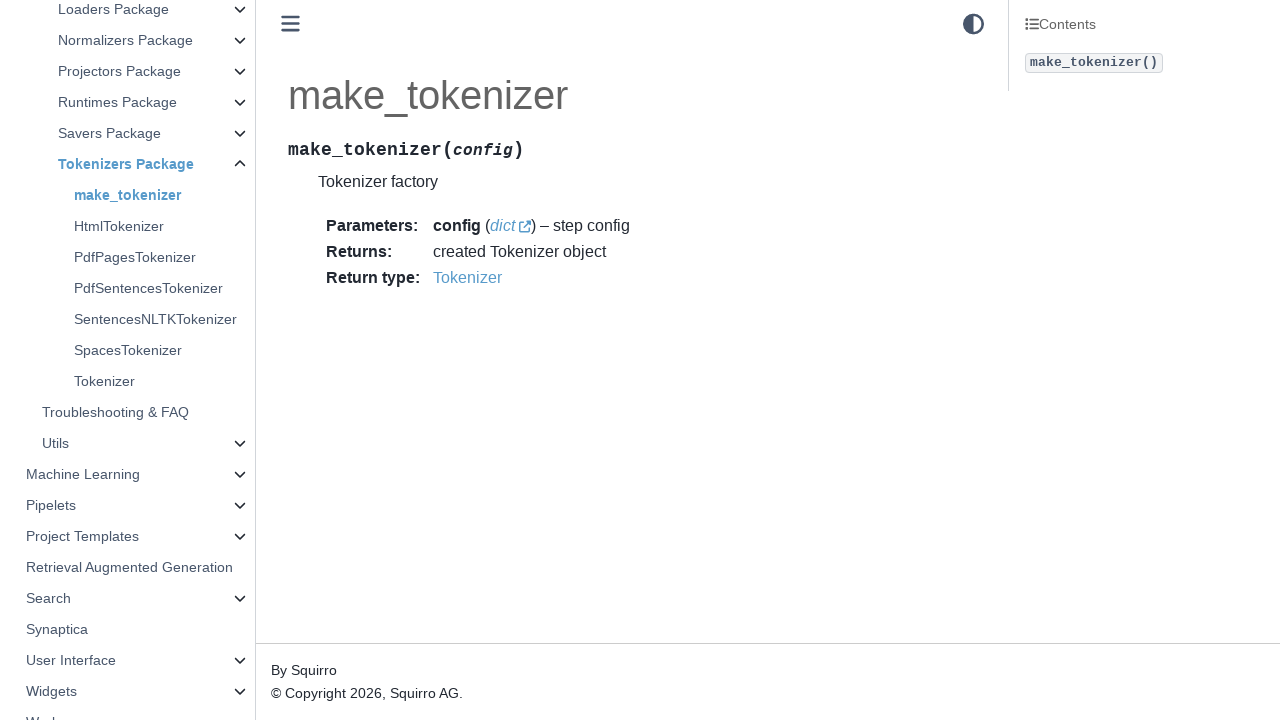

--- FILE ---
content_type: text/html; charset=utf-8
request_url: https://docs.squirro.com/en/latest/api/squirro.lib.nlp.steps.tokenizers.make_tokenizer.html
body_size: 14899
content:

<!DOCTYPE html>


<html lang="en" data-content_root="../" >

  <head>
    <meta charset="utf-8" />
    <meta name="viewport" content="width=device-width, initial-scale=1.0" /><meta name="viewport" content="width=device-width, initial-scale=1" />
<meta property="og:title" content="make_tokenizer" />
<meta property="og:type" content="website" />
<meta property="og:url" content="https://docs.squirro.com/en/latest/api/squirro.lib.nlp.steps.tokenizers.make_tokenizer.html" />
<meta property="og:site_name" content="Squirro Documentation" />
<meta property="og:image" content="https://s3.amazonaws.com/download.squirro.net/docs/technical/misc/squirro-docs.png" />
<meta property="og:image:alt" content="Squirro Documentation" />

    <title>make_tokenizer &#8212; Squirro Documentation</title>
  
  
  
  <script data-cfasync="false">
    document.documentElement.dataset.mode = localStorage.getItem("mode") || "";
    document.documentElement.dataset.theme = localStorage.getItem("theme") || "";
  </script>
  
  <!-- Loaded before other Sphinx assets -->
  <link href="../_static/styles/theme.css?digest=dfe6caa3a7d634c4db9b" rel="stylesheet" />
<link href="../_static/styles/bootstrap.css?digest=dfe6caa3a7d634c4db9b" rel="stylesheet" />
<link href="../_static/styles/pydata-sphinx-theme.css?digest=dfe6caa3a7d634c4db9b" rel="stylesheet" />

  
  <link href="../_static/vendor/fontawesome/6.5.2/css/all.min.css?digest=dfe6caa3a7d634c4db9b" rel="stylesheet" />
  <link rel="preload" as="font" type="font/woff2" crossorigin href="../_static/vendor/fontawesome/6.5.2/webfonts/fa-solid-900.woff2" />
<link rel="preload" as="font" type="font/woff2" crossorigin href="../_static/vendor/fontawesome/6.5.2/webfonts/fa-brands-400.woff2" />
<link rel="preload" as="font" type="font/woff2" crossorigin href="../_static/vendor/fontawesome/6.5.2/webfonts/fa-regular-400.woff2" />

    <link rel="stylesheet" type="text/css" href="../_static/pygments.css?v=a746c00c" />
    <link rel="stylesheet" type="text/css" href="../_static/styles/sphinx-book-theme.css?v=a3416100" />
    <link rel="stylesheet" type="text/css" href="../_static/autodoc_pydantic.css" />
    <link rel="stylesheet" type="text/css" href="../_static/copybutton.css?v=76b2166b" />
    <link rel="stylesheet" type="text/css" href="../_static/graphviz.css?v=fd3f3429" />
    <link rel="stylesheet" type="text/css" href="../_static/css/tooltipster.custom.css" />
    <link rel="stylesheet" type="text/css" href="../_static/css/tooltipster.bundle.min.css" />
    <link rel="stylesheet" type="text/css" href="../_static/css/tooltipster-sideTip-shadow.min.css" />
    <link rel="stylesheet" type="text/css" href="../_static/css/tooltipster-sideTip-punk.min.css" />
    <link rel="stylesheet" type="text/css" href="../_static/css/tooltipster-sideTip-noir.min.css" />
    <link rel="stylesheet" type="text/css" href="../_static/css/tooltipster-sideTip-light.min.css" />
    <link rel="stylesheet" type="text/css" href="../_static/css/tooltipster-sideTip-borderless.min.css" />
    <link rel="stylesheet" type="text/css" href="../_static/css/micromodal.css" />
    <link rel="stylesheet" type="text/css" href="../_static/sphinx-design.min.css?v=95c83b7e" />
    <link rel="stylesheet" type="text/css" href="../_static/css/custom.css?v=c5c9c449" />
  
  <!-- Pre-loaded scripts that we'll load fully later -->
  <link rel="preload" as="script" href="../_static/scripts/bootstrap.js?digest=dfe6caa3a7d634c4db9b" />
<link rel="preload" as="script" href="../_static/scripts/pydata-sphinx-theme.js?digest=dfe6caa3a7d634c4db9b" />
  <script src="../_static/vendor/fontawesome/6.5.2/js/all.min.js?digest=dfe6caa3a7d634c4db9b"></script>

    <script src="../_static/jquery.js?v=5d32c60e"></script>
    <script src="../_static/_sphinx_javascript_frameworks_compat.js?v=2cd50e6c"></script>
    <script src="../_static/documentation_options.js?v=a8e58a58"></script>
    <script src="../_static/doctools.js?v=9a2dae69"></script>
    <script src="../_static/sphinx_highlight.js?v=dc90522c"></script>
    <script src="../_static/clipboard.min.js?v=a7894cd8"></script>
    <script src="../_static/copybutton.js?v=f281be69"></script>
    <script src="../_static/js/hoverxref.js"></script>
    <script src="../_static/js/tooltipster.bundle.min.js"></script>
    <script src="../_static/js/micromodal.min.js"></script>
    <script src="../_static/scripts/sphinx-book-theme.js?v=887ef09a"></script>
    <script src="../_static/design-tabs.js?v=f930bc37"></script>
    <script async="async" src="https://cdn.jsdelivr.net/npm/mathjax@3/es5/tex-mml-chtml.js"></script>
    <script>DOCUMENTATION_OPTIONS.pagename = 'api/squirro.lib.nlp.steps.tokenizers.make_tokenizer';</script>
    <script src="../_static/js/custom.js?v=908f0d4a"></script>
    <link rel="canonical" href="https://docs.squirro.com/en/latest/api/squirro.lib.nlp.steps.tokenizers.make_tokenizer.html" />
    <link rel="index" title="Index" href="../genindex.html" />
    <link rel="search" title="Search" href="../search.html" />
    <link rel="next" title="HtmlTokenizer" href="squirro.lib.nlp.steps.tokenizers.HtmlTokenizer.html" />
    <link rel="prev" title="Tokenizers Package" href="../technical/libnlp/steps/tokenizers.html" />
  <meta name="viewport" content="width=device-width, initial-scale=1"/>
  <meta name="docsearch:language" content="en"/>
  <script async type="text/javascript" src="/_/static/javascript/readthedocs-addons.js"></script><meta name="readthedocs-project-slug" content="squirro-squirro-platform" /><meta name="readthedocs-version-slug" content="latest" /><meta name="readthedocs-resolver-filename" content="/api/squirro.lib.nlp.steps.tokenizers.make_tokenizer.html" /><meta name="readthedocs-http-status" content="200" /></head>
  <body data-spy="scroll" data-target="#bd-toc-nav" data-offset="80">
  
  <div id="pst-scroll-pixel-helper"></div>
  
  <button type="button" class="btn rounded-pill" id="pst-back-to-top">
    <i class="fa-solid fa-arrow-up"></i>Back to top</button>

  
  <input type="checkbox"
          class="sidebar-toggle"
          id="pst-primary-sidebar-checkbox"/>
  <label class="overlay overlay-primary" for="pst-primary-sidebar-checkbox"></label>
  
  <input type="checkbox"
          class="sidebar-toggle"
          id="pst-secondary-sidebar-checkbox"/>
  <label class="overlay overlay-secondary" for="pst-secondary-sidebar-checkbox"></label>
  
  <div class="search-button__wrapper">
    <div class="search-button__overlay"></div>
    <div class="search-button__search-container">
<form class="bd-search d-flex align-items-center"
      action="../search.html"
      method="get">
  <i class="fa-solid fa-magnifying-glass"></i>
  <input type="search"
         class="form-control"
         name="q"
         id="search-input"
         placeholder="Search..."
         aria-label="Search..."
         autocomplete="off"
         autocorrect="off"
         autocapitalize="off"
         spellcheck="false"/>
  <span class="search-button__kbd-shortcut"><kbd class="kbd-shortcut__modifier">Ctrl</kbd>+<kbd>K</kbd></span>
</form></div>
  </div>

  <div class="pst-async-banner-revealer d-none">
  <aside id="bd-header-version-warning" class="d-none d-print-none" aria-label="Version warning"></aside>
</div>

  
    <header class="bd-header navbar navbar-expand-lg bd-navbar d-print-none">
    </header>
  

  <div class="bd-container">
    <div class="bd-container__inner bd-page-width">
      
      
      
      <div class="bd-sidebar-primary bd-sidebar">
        

  
  <div class="sidebar-header-items sidebar-primary__section">
    
    
    
    
  </div>
  
    <div class="sidebar-primary-items__start sidebar-primary__section">
        <div class="sidebar-primary-item">

  
    
  

<a class="navbar-brand logo" href="../index.html">
  
  
  
  
  
    
    
      
    
    
    <img src="../_static/logo.png" class="logo__image only-light" alt="Squirro Documentation - Home"/>
    <script>document.write(`<img src="../_static/logo.png" class="logo__image only-dark" alt="Squirro Documentation - Home"/>`);</script>
  
  
</a></div>
        <div class="sidebar-primary-item">

 <script>
 document.write(`
   <button class="btn search-button-field search-button__button" title="Search" aria-label="Search" data-bs-placement="bottom" data-bs-toggle="tooltip">
    <i class="fa-solid fa-magnifying-glass"></i>
    <span class="search-button__default-text">Search</span>
    <span class="search-button__kbd-shortcut"><kbd class="kbd-shortcut__modifier">Ctrl</kbd>+<kbd class="kbd-shortcut__modifier">K</kbd></span>
   </button>
 `);
 </script></div>
        <div class="sidebar-primary-item"><nav class="bd-links bd-docs-nav" aria-label="Main">
    <div class="bd-toc-item navbar-nav active">
        <p aria-level="2" class="caption" role="heading"><span class="caption-text">Overview</span></p>
<ul class="nav bd-sidenav">
<li class="toctree-l1"><a class="reference internal" href="../technical/getting-started.html">Getting Started</a></li>
<li class="toctree-l1"><a class="reference internal" href="../products/squirrogpt.html">Squirro Chat</a></li>
<li class="toctree-l1"><a class="reference internal" href="../products/cognitive-search.html">Squirro Search</a></li>
<li class="toctree-l1"><a class="reference internal" href="../features/squirro-classifier.html">Squirro Classifier</a></li>
</ul>
<p aria-level="2" class="caption" role="heading"><span class="caption-text">Deploy Squirro</span></p>
<ul class="nav bd-sidenav">
<li class="toctree-l1 has-children"><a class="reference internal" href="../getting/install/index.html">Installation and Upgrade</a><details><summary><span class="toctree-toggle" role="presentation"><i class="fa-solid fa-chevron-down"></i></span></summary><ul>
<li class="toctree-l2 has-children"><a class="reference internal" href="../getting/install/ansible/index.html">Install and Manage Squirro with Ansible</a><details><summary><span class="toctree-toggle" role="presentation"><i class="fa-solid fa-chevron-down"></i></span></summary><ul>
<li class="toctree-l3"><a class="reference internal" href="../getting/install/ansible/quickstart-examples.html">Ansible Quickstart Examples</a></li>
<li class="toctree-l3"><a class="reference internal" href="../getting/install/ansible/variable-reference.html">Role Variables</a></li>
<li class="toctree-l3"><a class="reference internal" href="../getting/install/ansible/backup-restore.html">Automate the Backup of Elasticsearch</a></li>
<li class="toctree-l3"><a class="reference internal" href="../getting/install/ansible/elasticsearch-tls.html">Secure Elasticsearch with SSL/TLS</a></li>
<li class="toctree-l3"><a class="reference internal" href="../getting/install/ansible/elasticsearch-volatile-nvme.html">Leveraging NVMe SSDs for Elasticsearch speed</a></li>
</ul>
</details></li>
<li class="toctree-l2 has-children"><a class="reference internal" href="../getting/install/containers/index.html">Deploying Squirro using Containers</a><details><summary><span class="toctree-toggle" role="presentation"><i class="fa-solid fa-chevron-down"></i></span></summary><ul>
<li class="toctree-l3"><a class="reference internal" href="../getting/install/containers/squirro-minimal.html">Squirro Minimal Container Image</a></li>
<li class="toctree-l3"><a class="reference internal" href="../getting/install/containers/container-reference.html">Container Reference</a></li>
</ul>
</details></li>
<li class="toctree-l2"><a class="reference internal" href="../getting/install/aws-installation.html">Squirro AWS Installation Manual</a></li>
<li class="toctree-l2"><a class="reference internal" href="../getting/install/azure-installation.html">Squirro Azure Installation Manual</a></li>
<li class="toctree-l2"><a class="reference internal" href="../getting/install/cluster-expansion.html">Cluster Expansion</a></li>
<li class="toctree-l2"><a class="reference internal" href="../getting/install/elasticsearch-migration.html">Elasticsearch Migration</a></li>
<li class="toctree-l2"><a class="reference internal" href="../getting/install/linux.html">Installing Squirro on Linux</a></li>
<li class="toctree-l2"><a class="reference internal" href="../getting/install/system-requirements.html">System Requirements</a></li>
<li class="toctree-l2"><a class="reference internal" href="../getting/install/upgrade.html">Upgrading</a></li>
<li class="toctree-l2"><a class="reference internal" href="../getting/install/upgrade-conflicts.html">Upgrading Configuration Conflicts</a></li>
<li class="toctree-l2"><a class="reference internal" href="../getting/install/upgrade-earlier.html">Upgrading Earlier Versions</a></li>
</ul>
</details></li>
<li class="toctree-l1 has-children"><a class="reference internal" href="../getting/self-service/index.html">Squirro Self-Service</a><details><summary><span class="toctree-toggle" role="presentation"><i class="fa-solid fa-chevron-down"></i></span></summary><ul>
<li class="toctree-l2 has-children"><a class="reference internal" href="../getting/self-service/how-to/index.html">How-To Guides</a><details><summary><span class="toctree-toggle" role="presentation"><i class="fa-solid fa-chevron-down"></i></span></summary><ul>
<li class="toctree-l3"><a class="reference internal" href="../getting/self-service/how-to/squirrogpt-guide.html">Squirro Chat Data Guide</a></li>
<li class="toctree-l3"><a class="reference internal" href="../getting/self-service/how-to/squirrogpt-web-guide.html">Squirro Chat Web Guide</a></li>
<li class="toctree-l3"><a class="reference internal" href="../getting/self-service/how-to/squirrogpt-external-llm.html">How to Connect Squirro Chat to a Third-Party LLM</a></li>


<li class="toctree-l3"><a class="reference internal" href="../getting/self-service/how-to/squirrogpt-azure.html">How to Connect Squirro Chat to a Microsoft Azure LLM</a></li>


<li class="toctree-l3"><a class="reference internal" href="../getting/self-service/how-to/how-integrate-synaptica-squirro-classifier.html">Integrate Synaptica with Squirro Classifier</a></li>
<li class="toctree-l3"><a class="reference internal" href="../getting/self-service/how-to/how-application.html">Install an Application</a></li>
<li class="toctree-l3"><a class="reference internal" href="../getting/self-service/how-to/how-open-demo.html">Open a Demo</a></li>
<li class="toctree-l3"><a class="reference internal" href="../getting/self-service/how-to/how-test-drive.html">Launch a Test Drive</a></li>
<li class="toctree-l3"><a class="reference internal" href="../getting/self-service/how-to/how-register-id.html">Register for a Squirro ID</a></li>
</ul>
</details></li>
<li class="toctree-l2"><a class="reference internal" href="../getting/self-service/cluster-permissions.html">Cluster Roles and Permissions</a></li>
<li class="toctree-l2"><a class="reference internal" href="../getting/self-service/domain-permissions.html">Email Domain-Based Permissions</a></li>
<li class="toctree-l2"><a class="reference internal" href="../getting/self-service/instances.html">Instances</a></li>
<li class="toctree-l2"><a class="reference internal" href="../getting/self-service/upgrade.html">Upgrading an Instance</a></li>
</ul>
</details></li>
<li class="toctree-l1 has-children"><a class="reference internal" href="../getting/release/index.html">Release Notes</a><details><summary><span class="toctree-toggle" role="presentation"><i class="fa-solid fa-chevron-down"></i></span></summary><ul>
<li class="toctree-l2"><a class="reference internal" href="../getting/release/3-15/index.html">3.15.0 (latest)</a></li>
<li class="toctree-l2 has-children"><a class="reference internal" href="../getting/release/3-14/index.html">3.14.5 LTS</a><details><summary><span class="toctree-toggle" role="presentation"><i class="fa-solid fa-chevron-down"></i></span></summary><ul>
<li class="toctree-l3"><a class="reference internal" href="../getting/release/3-14/3.14.4-release-notes.html">3.14.4 LTS Release Notes</a></li>
<li class="toctree-l3"><a class="reference internal" href="../getting/release/3-14/3.14.3-release-notes.html">3.14.3 Release Notes</a></li>
<li class="toctree-l3"><a class="reference internal" href="../getting/release/3-14/3.14.2-release-notes.html">3.14.2 Release Notes</a></li>
<li class="toctree-l3"><a class="reference internal" href="../getting/release/3-14/3.14.1-release-notes.html">3.14.1 Release Notes</a></li>
<li class="toctree-l3"><a class="reference internal" href="../getting/release/3-14/3.14.0-release-notes.html">3.14.0 Release Notes</a></li>
</ul>
</details></li>
<li class="toctree-l2 has-children"><a class="reference internal" href="../getting/release/3-13/index.html">3.13.6 LTS</a><details><summary><span class="toctree-toggle" role="presentation"><i class="fa-solid fa-chevron-down"></i></span></summary><ul>
<li class="toctree-l3"><a class="reference internal" href="../getting/release/3-13/3.13.5-release-notes.html">3.13.5 Release Notes</a></li>
<li class="toctree-l3"><a class="reference internal" href="../getting/release/3-13/3.13.4-release-notes.html">3.13.4 Release Notes</a></li>
<li class="toctree-l3"><a class="reference internal" href="../getting/release/3-13/3.13.3-release-notes.html">3.13.3 Release Notes</a></li>
<li class="toctree-l3"><a class="reference internal" href="../getting/release/3-13/3.13.2-release-notes.html">3.13.2 Release Notes</a></li>
<li class="toctree-l3"><a class="reference internal" href="../getting/release/3-13/3.13.1-release-notes.html">3.13.1 Release Notes</a></li>
<li class="toctree-l3"><a class="reference internal" href="../getting/release/3-13/3.13.0-release-notes.html">3.13.0 Release Notes</a></li>
</ul>
</details></li>
<li class="toctree-l2"><a class="reference internal" href="../getting/release/3-12/index.html">3.12.1 LTS</a></li>
<li class="toctree-l2 has-children"><a class="reference internal" href="../getting/release/3-11/index.html">3.11.6 LTS</a><details><summary><span class="toctree-toggle" role="presentation"><i class="fa-solid fa-chevron-down"></i></span></summary><ul>
<li class="toctree-l3 has-children"><a class="reference internal" href="../getting/release/3-11/squirro-3.11.x-release-notes/index.html">Squirro 3.11.x Release Notes</a><details><summary><span class="toctree-toggle" role="presentation"><i class="fa-solid fa-chevron-down"></i></span></summary><ul>
<li class="toctree-l4"><a class="reference internal" href="../getting/release/3-11/squirro-3.11.x-release-notes/3.11.5-release-notes.html">3.11.5 Release Notes</a></li>
<li class="toctree-l4"><a class="reference internal" href="../getting/release/3-11/squirro-3.11.x-release-notes/3.11.4-release-notes.html">3.11.4 Release Notes</a></li>
<li class="toctree-l4"><a class="reference internal" href="../getting/release/3-11/squirro-3.11.x-release-notes/3.11.3-release-notes.html">3.11.3 Release Notes</a></li>
<li class="toctree-l4"><a class="reference internal" href="../getting/release/3-11/squirro-3.11.x-release-notes/3.11.2-release-notes.html">3.11.2 Release Notes</a></li>
<li class="toctree-l4"><a class="reference internal" href="../getting/release/3-11/squirro-3.11.x-release-notes/3.11.1-release-notes.html">3.11.1 Release Notes</a></li>
<li class="toctree-l4"><a class="reference internal" href="../getting/release/3-11/squirro-3.11.x-release-notes/3.11.0-release-notes.html">3.11.0 Release Notes</a></li>
</ul>
</details></li>
</ul>
</details></li>
<li class="toctree-l2 has-children"><a class="reference internal" href="../getting/release/3-10/index.html">3.10.6 LTS</a><details><summary><span class="toctree-toggle" role="presentation"><i class="fa-solid fa-chevron-down"></i></span></summary><ul>
<li class="toctree-l3 has-children"><a class="reference internal" href="../getting/release/3-10/squirro-3.10.x-release-notes/index.html">Squirro 3.10.x Release Notes</a><details><summary><span class="toctree-toggle" role="presentation"><i class="fa-solid fa-chevron-down"></i></span></summary><ul>
<li class="toctree-l4"><a class="reference internal" href="../getting/release/3-10/squirro-3.10.x-release-notes/3.10.0-release-notes.html">3.10.0 - Release Notes</a></li>
<li class="toctree-l4"><a class="reference internal" href="../getting/release/3-10/squirro-3.10.x-release-notes/3.10.1-release-notes.html">3.10.1 - Release Notes</a></li>
<li class="toctree-l4"><a class="reference internal" href="../getting/release/3-10/squirro-3.10.x-release-notes/3.10.2-release-notes.html">3.10.2 - Release Notes</a></li>
<li class="toctree-l4"><a class="reference internal" href="../getting/release/3-10/squirro-3.10.x-release-notes/3.10.3-release-notes.html">3.10.3 - Release Notes</a></li>
<li class="toctree-l4"><a class="reference internal" href="../getting/release/3-10/squirro-3.10.x-release-notes/3.10.4-release-notes.html">3.10.4 - Release Notes</a></li>
<li class="toctree-l4"><a class="reference internal" href="../getting/release/3-10/squirro-3.10.x-release-notes/3.10.5-release-notes.html">3.10.5 - Release Notes</a></li>
</ul>
</details></li>
</ul>
</details></li>
<li class="toctree-l2 has-children"><a class="reference internal" href="../getting/release/3-9/index.html">3.9.7 LTS</a><details><summary><span class="toctree-toggle" role="presentation"><i class="fa-solid fa-chevron-down"></i></span></summary><ul>
<li class="toctree-l3"><a class="reference internal" href="../getting/release/3-9/3.9.7-release-notes.html">3.9.7 LTS Release Notes</a></li>
<li class="toctree-l3"><a class="reference internal" href="../getting/release/3-9/squirrogpt.html">SquirroGPT Release Highlights</a></li>
<li class="toctree-l3 has-children"><a class="reference internal" href="../getting/release/3-9/squirro-3.9.x-release-notes/index.html">Squirro 3.9.x Release Notes</a><details><summary><span class="toctree-toggle" role="presentation"><i class="fa-solid fa-chevron-down"></i></span></summary><ul>
<li class="toctree-l4"><a class="reference internal" href="../getting/release/3-9/squirro-3.9.x-release-notes/3.9.0-release-notes.html">3.9.0 Release Notes</a></li>
<li class="toctree-l4"><a class="reference internal" href="../getting/release/3-9/squirro-3.9.x-release-notes/3.9.1-release-notes.html">3.9.1 Release Notes</a></li>
<li class="toctree-l4"><a class="reference internal" href="../getting/release/3-9/squirro-3.9.x-release-notes/3.9.2-release-notes.html">3.9.2 Release Notes</a></li>
<li class="toctree-l4"><a class="reference internal" href="../getting/release/3-9/squirro-3.9.x-release-notes/3.9.3-release-notes.html">3.9.3 Release Notes</a></li>
<li class="toctree-l4"><a class="reference internal" href="../getting/release/3-9/squirro-3.9.x-release-notes/3.9.4-release-notes.html">3.9.4 Release Notes</a></li>
<li class="toctree-l4"><a class="reference internal" href="../getting/release/3-9/squirro-3.9.x-release-notes/3.9.5-release-notes.html">3.9.5 Release Notes</a></li>
</ul>
</details></li>
</ul>
</details></li>
<li class="toctree-l2 has-children"><a class="reference internal" href="../getting/release/3-8/index.html">3.8.7 LTS</a><details><summary><span class="toctree-toggle" role="presentation"><i class="fa-solid fa-chevron-down"></i></span></summary><ul>
<li class="toctree-l3"><a class="reference internal" href="../getting/release/3-8/3.8.7-release-notes.html">3.8.7 LTS Release Notes</a></li>
<li class="toctree-l3"><a class="reference internal" href="../getting/release/3-8/3.8.6-release-notes.html">3.8.6 LTS Release Notes</a></li>
<li class="toctree-l3 has-children"><a class="reference internal" href="../getting/release/3-8/squirro-3.8.x-release-notes/index.html">Squirro 3.8.x Release Notes</a><details><summary><span class="toctree-toggle" role="presentation"><i class="fa-solid fa-chevron-down"></i></span></summary><ul>
<li class="toctree-l4"><a class="reference internal" href="../getting/release/3-8/squirro-3.8.x-release-notes/3.8.0-release-notes.html">3.8.0 - Release Notes</a></li>
<li class="toctree-l4"><a class="reference internal" href="../getting/release/3-8/squirro-3.8.x-release-notes/3.8.1-release-notes.html">3.8.1 - Release Notes</a></li>
<li class="toctree-l4"><a class="reference internal" href="../getting/release/3-8/squirro-3.8.x-release-notes/3.8.2-release-notes.html">3.8.2 - Release Notes</a></li>
<li class="toctree-l4"><a class="reference internal" href="../getting/release/3-8/squirro-3.8.x-release-notes/3.8.3-release-notes.html">3.8.3 - Release Notes</a></li>
<li class="toctree-l4"><a class="reference internal" href="../getting/release/3-8/squirro-3.8.x-release-notes/3.8.4-release-notes.html">3.8.4 - Release Notes</a></li>
<li class="toctree-l4"><a class="reference internal" href="../getting/release/3-8/squirro-3.8.x-release-notes/3.8.5-release-notes.html">3.8.5 - Release Notes</a></li>
</ul>
</details></li>
</ul>
</details></li>
<li class="toctree-l2 has-children"><a class="reference internal" href="../getting/release/3-7/index.html">3.7.6 LTS</a><details><summary><span class="toctree-toggle" role="presentation"><i class="fa-solid fa-chevron-down"></i></span></summary><ul>
<li class="toctree-l3"><a class="reference internal" href="../getting/release/3-7/3.7.6-lts.html">3.7.6 LTS - Release Notes</a></li>
<li class="toctree-l3"><a class="reference internal" href="../getting/release/3-7/3.7.5-lts.html">3.7.5 LTS Release Notes</a></li>
<li class="toctree-l3 has-children"><a class="reference internal" href="../getting/release/3-7/squirro-3.7.x-release-notes/index.html">Squirro 3.7.x Release Notes</a><details><summary><span class="toctree-toggle" role="presentation"><i class="fa-solid fa-chevron-down"></i></span></summary><ul>
<li class="toctree-l4"><a class="reference internal" href="../getting/release/3-7/squirro-3.7.x-release-notes/3.7.1-release-notes.html">3.7.1 - Release Notes</a></li>
<li class="toctree-l4"><a class="reference internal" href="../getting/release/3-7/squirro-3.7.x-release-notes/3.7.2-release-notes.html">3.7.2 - Release Notes</a></li>
<li class="toctree-l4"><a class="reference internal" href="../getting/release/3-7/squirro-3.7.x-release-notes/3.7.3-release-notes.html">3.7.3 - Release Notes</a></li>
<li class="toctree-l4"><a class="reference internal" href="../getting/release/3-7/squirro-3.7.x-release-notes/3.7.4-release-notes.html">3.7.4 - Release Notes</a></li>
</ul>
</details></li>
</ul>
</details></li>
<li class="toctree-l2 has-children"><a class="reference internal" href="../getting/release/3-6/index.html">3.6.8 LTS</a><details><summary><span class="toctree-toggle" role="presentation"><i class="fa-solid fa-chevron-down"></i></span></summary><ul>
<li class="toctree-l3"><a class="reference internal" href="../getting/release/3-6/squirro-3.6.8-lts.html">3.6.8 LTS Release Notes</a></li>
<li class="toctree-l3"><a class="reference internal" href="../getting/release/3-6/squirro-3.6.8-lts-cognitive-search-improvements.html">Squirro 3.6.8 LTS - Cognitive Search Improvements</a></li>
<li class="toctree-l3 has-children"><a class="reference internal" href="../getting/release/3-6/squirro-3.6.x-release-notes/index.html">Squirro 3.6.x Release Notes</a><details><summary><span class="toctree-toggle" role="presentation"><i class="fa-solid fa-chevron-down"></i></span></summary><ul>
<li class="toctree-l4"><a class="reference internal" href="../getting/release/3-6/squirro-3.6.x-release-notes/3.6.0-release-notes.html">3.6.0 - Release Notes</a></li>
<li class="toctree-l4"><a class="reference internal" href="../getting/release/3-6/squirro-3.6.x-release-notes/3.6.1-release-notes.html">3.6.1 - Release Notes</a></li>
<li class="toctree-l4"><a class="reference internal" href="../getting/release/3-6/squirro-3.6.x-release-notes/3.6.2-release-notes.html">3.6.2 - Release Notes</a></li>
<li class="toctree-l4"><a class="reference internal" href="../getting/release/3-6/squirro-3.6.x-release-notes/3.6.3-release-notes.html">3.6.3 - Release Notes</a></li>
<li class="toctree-l4"><a class="reference internal" href="../getting/release/3-6/squirro-3.6.x-release-notes/3.6.4-release-notes.html">3.6.4 - Release Notes</a></li>
<li class="toctree-l4"><a class="reference internal" href="../getting/release/3-6/squirro-3.6.x-release-notes/3.6.5-release-notes.html">3.6.5 - Release Notes</a></li>
<li class="toctree-l4"><a class="reference internal" href="../getting/release/3-6/squirro-3.6.x-release-notes/3.6.6-release-notes.html">3.6.6 - Release Notes</a></li>
</ul>
</details></li>
</ul>
</details></li>
<li class="toctree-l2 has-children"><a class="reference internal" href="../getting/release/3-5/index.html">3.5.8 LTS</a><details><summary><span class="toctree-toggle" role="presentation"><i class="fa-solid fa-chevron-down"></i></span></summary><ul>
<li class="toctree-l3"><a class="reference internal" href="../getting/release/3-5/squirro-3.5.8-lts-release-notes.html">3.5.8 LTS Release Notes</a></li>
<li class="toctree-l3"><a class="reference internal" href="../getting/release/3-5/squirro-3.5.8-lts-cognitive-search-improvements.html">3.5.8 LTS - Cognitive Search Improvements</a></li>
<li class="toctree-l3"><a class="reference internal" href="../getting/release/3-5/squirro-3.5.9-lts-release-notes.html">3.5.9 LTS - Release Notes</a></li>
<li class="toctree-l3 has-children"><a class="reference internal" href="../getting/release/3-5/squirro-3.5.x-release-notes/index.html">3.5.x Release Notes</a><details><summary><span class="toctree-toggle" role="presentation"><i class="fa-solid fa-chevron-down"></i></span></summary><ul>
<li class="toctree-l4"><a class="reference internal" href="../getting/release/3-5/squirro-3.5.x-release-notes/3.5.7-release-notes.html">3.5.7 Release Notes</a></li>
<li class="toctree-l4"><a class="reference internal" href="../getting/release/3-5/squirro-3.5.x-release-notes/3.5.6-release-notes.html">3.5.6 Release Notes</a></li>
<li class="toctree-l4"><a class="reference internal" href="../getting/release/3-5/squirro-3.5.x-release-notes/3.5.5-release-notes.html">3.5.5 Release Notes</a></li>
<li class="toctree-l4"><a class="reference internal" href="../getting/release/3-5/squirro-3.5.x-release-notes/3.5.4-release-notes.html">3.5.4 Release Notes</a></li>
<li class="toctree-l4"><a class="reference internal" href="../getting/release/3-5/squirro-3.5.x-release-notes/3.5.3-release-notes.html">3.5.3 Release Notes</a></li>
<li class="toctree-l4"><a class="reference internal" href="../getting/release/3-5/squirro-3.5.x-release-notes/3.5.2-release-notes.html">3.5.2 Release Notes</a></li>
<li class="toctree-l4"><a class="reference internal" href="../getting/release/3-5/squirro-3.5.x-release-notes/3.5.1-release-notes.html">3.5.1 Release Notes</a></li>
<li class="toctree-l4"><a class="reference internal" href="../getting/release/3-5/squirro-3.5.x-release-notes/3.5.0-release-notes.html">3.5.0 Release Notes</a></li>
</ul>
</details></li>
</ul>
</details></li>
<li class="toctree-l2 has-children"><a class="reference internal" href="../getting/release/3-4/index.html">3.4.7 LTS</a><details><summary><span class="toctree-toggle" role="presentation"><i class="fa-solid fa-chevron-down"></i></span></summary><ul>
<li class="toctree-l3 has-children"><a class="reference internal" href="../getting/release/3-4/squirro-3.4.7-lts.html">3.4.7 LTS Release Notes</a><details><summary><span class="toctree-toggle" role="presentation"><i class="fa-solid fa-chevron-down"></i></span></summary><ul>
<li class="toctree-l4"><a class="reference internal" href="../getting/release/3-4/squirro-3.4.x-release-notes/index.html">3.4.X Release Notes</a></li>
</ul>
</details></li>
<li class="toctree-l3 has-children"><a class="reference internal" href="../getting/release/3-4/squirro-3.4.x-release-notes/index.html">3.4.X Release Notes</a><details><summary><span class="toctree-toggle" role="presentation"><i class="fa-solid fa-chevron-down"></i></span></summary><ul>
<li class="toctree-l4"><a class="reference internal" href="../getting/release/3-4/squirro-3.4.x-release-notes/squirro-3.4.0-release-notes.html">3.4.0 Release Notes</a></li>
<li class="toctree-l4"><a class="reference internal" href="../getting/release/3-4/squirro-3.4.x-release-notes/squirro-3.4.1-release-notes.html">3.4.1 Release Notes</a></li>
<li class="toctree-l4"><a class="reference internal" href="../getting/release/3-4/squirro-3.4.x-release-notes/squirro-3.4.2-release-notes.html">3.4.2 Release Notes</a></li>
<li class="toctree-l4"><a class="reference internal" href="../getting/release/3-4/squirro-3.4.x-release-notes/squirro-3.4.3-release-notes.html">3.4.3 Release Notes</a></li>
<li class="toctree-l4"><a class="reference internal" href="../getting/release/3-4/squirro-3.4.x-release-notes/squirro-3.4.4-release-notes.html">3.4.4 Release Notes</a></li>
<li class="toctree-l4"><a class="reference internal" href="../getting/release/3-4/squirro-3.4.x-release-notes/squirro-3.4.5-release-notes.html">3.4.5 Release Notes</a></li>
<li class="toctree-l4"><a class="reference internal" href="../getting/release/3-4/squirro-3.4.x-release-notes/squirro-3.4.6-release-notes.html">3.4.6 Release Notes</a></li>
</ul>
</details></li>
</ul>
</details></li>
<li class="toctree-l2"><a class="reference internal" href="../getting/release/squirro-release-process.html">Squirro Release Process</a></li>
</ul>
</details></li>
</ul>
<p aria-level="2" class="caption" role="heading"><span class="caption-text">Technical Docs</span></p>
<ul class="current nav bd-sidenav">
<li class="toctree-l1 has-children"><a class="reference internal" href="../technical/admin/index.html">Administration</a><details><summary><span class="toctree-toggle" role="presentation"><i class="fa-solid fa-chevron-down"></i></span></summary><ul>
<li class="toctree-l2 has-children"><a class="reference internal" href="../technical/admin/configuration/index.html">Configuration</a><details><summary><span class="toctree-toggle" role="presentation"><i class="fa-solid fa-chevron-down"></i></span></summary><ul>
<li class="toctree-l3 has-children"><a class="reference internal" href="../technical/admin/configuration/config-files/index.html">Configuration Files</a><details><summary><span class="toctree-toggle" role="presentation"><i class="fa-solid fa-chevron-down"></i></span></summary><ul>
<li class="toctree-l4"><a class="reference internal" href="../technical/admin/configuration/config-files/cluster-ini.html">cluster.ini</a></li>
<li class="toctree-l4"><a class="reference internal" href="../technical/admin/configuration/config-files/common-ini.html">common.ini</a></li>
<li class="toctree-l4"><a class="reference internal" href="../technical/admin/configuration/config-files/config-ini.html">configuration.ini</a></li>
<li class="toctree-l4"><a class="reference internal" href="../technical/admin/configuration/config-files/convert-ini.html">convert.ini</a></li>
<li class="toctree-l4"><a class="reference internal" href="../technical/admin/configuration/config-files/datasource-ini.html">datasource.ini</a></li>
<li class="toctree-l4"><a class="reference internal" href="../technical/admin/configuration/config-files/digestmailer-ini.html">digestmailer.ini</a></li>
<li class="toctree-l4"><a class="reference internal" href="../technical/admin/configuration/config-files/emailsender-ini.html">emailsender.ini</a></li>
<li class="toctree-l4"><a class="reference internal" href="../technical/admin/configuration/config-files/filtering-ini.html">filtering.ini</a></li>
<li class="toctree-l4"><a class="reference internal" href="../technical/admin/configuration/config-files/fingerprint-ini.html">fingerprint.ini</a></li>
<li class="toctree-l4"><a class="reference internal" href="../technical/admin/configuration/config-files/frontend-ini.html">frontend.ini</a></li>
<li class="toctree-l4"><a class="reference internal" href="../technical/admin/configuration/config-files/genai.html">genai.ini</a></li>
<li class="toctree-l4"><a class="reference internal" href="../technical/admin/configuration/config-files/ingester-ini.html">ingester.ini</a></li>
<li class="toctree-l4"><a class="reference internal" href="../technical/admin/configuration/config-files/topic-ini.html">topic.ini</a></li>
<li class="toctree-l4"><a class="reference internal" href="../technical/admin/configuration/config-files/sysconfig-dir.html">/etc/sysconfig</a></li>
</ul>
</details></li>
<li class="toctree-l3"><a class="reference internal" href="../technical/admin/configuration/config-service.html">Configuration Service</a></li>
<li class="toctree-l3"><a class="reference internal" href="../technical/admin/configuration/default-language.html">Default Language</a></li>
<li class="toctree-l3"><a class="reference internal" href="../technical/admin/configuration/email-templates.html">Email Templates</a></li>
<li class="toctree-l3"><a class="reference internal" href="../technical/admin/configuration/enable-proxy.html">Enable Proxy Server for Outgoing Calls</a></li>
<li class="toctree-l3"><a class="reference internal" href="../technical/admin/configuration/file-upload-limits.html">File Upload Limits</a></li>
<li class="toctree-l3"><a class="reference internal" href="../technical/admin/configuration/high-performance.html">High Performance Configuration</a></li>
<li class="toctree-l3"><a class="reference internal" href="../technical/admin/configuration/config-interpolation.html">Interpolation</a></li>
<li class="toctree-l3"><a class="reference internal" href="../technical/admin/configuration/key-naming-conventions.html">Key Naming Conventions</a></li>
<li class="toctree-l3"><a class="reference internal" href="../technical/admin/configuration/securing-config-files.html">Securing Configuration Files</a></li>
<li class="toctree-l3"><a class="reference internal" href="../technical/admin/configuration/secure-config-guide.html">Secure Configuration Guide</a></li>
<li class="toctree-l3"><a class="reference internal" href="../technical/admin/configuration/securing-redis.html">Securing Redis Instance over SSL</a></li>
<li class="toctree-l3"><a class="reference internal" href="../technical/admin/configuration/ssl-certificates.html">SSL Certificates</a></li>
</ul>
</details></li>
<li class="toctree-l2 has-children"><a class="reference internal" href="../technical/admin/external-authentication/index.html">External Authentication</a><details><summary><span class="toctree-toggle" role="presentation"><i class="fa-solid fa-chevron-down"></i></span></summary><ul>
<li class="toctree-l3"><a class="reference internal" href="../technical/admin/external-authentication/architecture.html">Architecture for Authentication</a></li>
<li class="toctree-l3"><a class="reference internal" href="../technical/admin/external-authentication/query-templates.html">Query Templates</a></li>
<li class="toctree-l3"><a class="reference internal" href="../technical/admin/external-authentication/disable-sso.html">User Management in the UI</a></li>
<li class="toctree-l3"><a class="reference internal" href="../technical/admin/external-authentication/saml-sso.html">SAML SSO for Squirro</a></li>
<li class="toctree-l3"><a class="reference internal" href="../technical/admin/external-authentication/adfs.html">- ADFS Setup</a></li>
<li class="toctree-l3"><a class="reference internal" href="../technical/admin/external-authentication/azure.html">- Azure Setup</a></li>
<li class="toctree-l3"><a class="reference internal" href="../technical/admin/external-authentication/google.html">- Google Setup</a></li>
<li class="toctree-l3"><a class="reference internal" href="../technical/admin/external-authentication/okta.html">- Okta Setup</a></li>
</ul>
</details></li>
<li class="toctree-l2 has-children"><a class="reference internal" href="../technical/admin/operations/index.html">Operations</a><details><summary><span class="toctree-toggle" role="presentation"><i class="fa-solid fa-chevron-down"></i></span></summary><ul>
<li class="toctree-l3"><a class="reference internal" href="../technical/admin/operations/accessing-servers.html">Accessing Servers</a></li>
<li class="toctree-l3"><a class="reference internal" href="../technical/admin/operations/activity-tracking.html">Activity Tracking</a></li>
<li class="toctree-l3"><a class="reference internal" href="../technical/admin/operations/audit-logging.html">Audit Logging</a></li>
<li class="toctree-l3"><a class="reference internal" href="../technical/admin/operations/bcp.html">Business Continuity Planning</a></li>
<li class="toctree-l3"><a class="reference internal" href="../technical/admin/operations/cluster-status.html">Cluster Status</a></li>
<li class="toctree-l3"><a class="reference internal" href="../technical/admin/operations/backup-restore.html">Database Backup and Restore</a></li>
<li class="toctree-l3"><a class="reference internal" href="../technical/admin/operations/elasticsearch-reindex.html">Reindexing Elasticsearch</a></li>
<li class="toctree-l3"><a class="reference internal" href="../technical/admin/operations/managing-elasticsearch.html">Elasticsearch Management</a></li>
<li class="toctree-l3"><a class="reference internal" href="../technical/admin/operations/fixing-replication.html">Fixing MySQL/MariaDB Replication</a></li>
<li class="toctree-l3"><a class="reference internal" href="../technical/admin/operations/how-scales.html">How Squirro Scales</a></li>
<li class="toctree-l3"><a class="reference internal" href="../technical/admin/operations/monitoring.html">Monitoring</a></li>
<li class="toctree-l3"><a class="reference internal" href="../technical/admin/operations/services.html">Services</a></li>
<li class="toctree-l3"><a class="reference internal" href="../technical/admin/operations/set-up-oracle-metadata.html">How to Set Up Oracle Database as Squirro’s Metadata Storage</a></li>
<li class="toctree-l3"><a class="reference internal" href="../technical/admin/operations/plumber-in-container.html">Deploying the Plumber service in a Docker container</a></li>
</ul>
</details></li>
<li class="toctree-l2 has-children"><a class="reference internal" href="../technical/admin/troubleshooting/index.html">Troubleshooting</a><details><summary><span class="toctree-toggle" role="presentation"><i class="fa-solid fa-chevron-down"></i></span></summary><ul>
<li class="toctree-l3"><a class="reference internal" href="../technical/admin/troubleshooting/disable-ie.html">Internet Explorer Compatibility</a></li>
<li class="toctree-l3"><a class="reference internal" href="../technical/admin/troubleshooting/performance-investigation.html">Investigating Performance Issues</a></li>
<li class="toctree-l3"><a class="reference internal" href="../technical/admin/troubleshooting/big-data-mysql.html">MySQL Big Data Management</a></li>
<li class="toctree-l3"><a class="reference internal" href="../technical/admin/troubleshooting/many-sql.html">MySQL Too Many Connections</a></li>
<li class="toctree-l3"><a class="reference internal" href="../technical/admin/troubleshooting/flush-cache.html">Flushing Caches</a></li>
<li class="toctree-l3"><a class="reference internal" href="../technical/admin/troubleshooting/python-profiling-pyspy.html">Python Performance Profiling Using PySpy</a></li>
</ul>
</details></li>
</ul>
</details></li>
<li class="toctree-l1 has-children"><a class="reference internal" href="../technical/agents/index.html">Agent Framework</a><details><summary><span class="toctree-toggle" role="presentation"><i class="fa-solid fa-chevron-down"></i></span></summary><ul>
<li class="toctree-l2"><a class="reference internal" href="../technical/agents/configuring-agents-and-tools.html">Configuring Agents</a></li>
<li class="toctree-l2"><a class="reference internal" href="../technical/agents/prompt-engineering-layer.html">Prompt Layers</a></li>
<li class="toctree-l2"><a class="reference internal" href="../technical/agents/developing-custom-tools.html">Developing Custom Tools</a></li>
<li class="toctree-l2"><a class="reference internal" href="../technical/agents/mcp-server-tools.html">MCP Server Tools</a></li>
<li class="toctree-l2"><a class="reference internal" href="../technical/agents/brave-search-tool.html">Brave Search Tool</a></li>
<li class="toctree-l2"><a class="reference internal" href="../technical/agents/llm-support.html">LLM Support</a></li>
</ul>
</details></li>
<li class="toctree-l1 has-children"><a class="reference internal" href="../technical/ai-studio/index.html">AI Studio</a><details><summary><span class="toctree-toggle" role="presentation"><i class="fa-solid fa-chevron-down"></i></span></summary><ul>
<li class="toctree-l2 has-children"><a class="reference internal" href="../technical/ai-studio/how-to/index.html">How-To Guides</a><details><summary><span class="toctree-toggle" role="presentation"><i class="fa-solid fa-chevron-down"></i></span></summary><ul>
<li class="toctree-l3"><a class="reference internal" href="../technical/ai-studio/how-to/bulk.html">Bulk Labeling</a></li>
<li class="toctree-l3"><a class="reference internal" href="../technical/ai-studio/how-to/how-document-level.html">Create Document-Level Models</a></li>
<li class="toctree-l3"><a class="reference internal" href="../technical/ai-studio/how-to/how-sentence-level.html">Create Sentence-Level Models</a></li>
<li class="toctree-l3"><a class="reference internal" href="../technical/ai-studio/how-to/integrate-ml-class.html">Integrating a Custom ML Classifier</a></li>
<li class="toctree-l3"><a class="reference internal" href="../technical/ai-studio/how-to/jupyter.html">Interact with Squirro Using Jupyter Notebook</a></li>
</ul>
</details></li>
<li class="toctree-l2"><a class="reference internal" href="../technical/ai-studio/ground-truth.html">Step 1: Ground Truth</a></li>
<li class="toctree-l2"><a class="reference internal" href="../technical/ai-studio/models.html">Step 2: Models</a></li>
<li class="toctree-l2"><a class="reference internal" href="../technical/ai-studio/publish.html">Step 3: Publish and Deploy</a></li>
<li class="toctree-l2"><a class="reference internal" href="../technical/ai-studio/share-labeling.html">Share Labeling Permissions</a></li>
<li class="toctree-l2"><a class="reference internal" href="../technical/ai-studio/bulk-labeling.html">Bulk Labeling</a></li>
<li class="toctree-l2"><a class="reference internal" href="../technical/ai-studio/enrichments-workflows.html">ML Enrichments for Pipeline Workflows</a></li>
<li class="toctree-l2"><a class="reference internal" href="../technical/ai-studio/squirroclient-reference.html">Squirro Client Reference</a></li>
</ul>
</details></li>
<li class="toctree-l1 has-children"><a class="reference internal" href="../technical/api/index.html">APIs and SDKs</a><details><summary><span class="toctree-toggle" role="presentation"><i class="fa-solid fa-chevron-down"></i></span></summary><ul>
<li class="toctree-l2 has-children"><a class="reference internal" href="../technical/api/squirro_client/index.html">SquirroClient (Python SDK)</a><details><summary><span class="toctree-toggle" role="presentation"><i class="fa-solid fa-chevron-down"></i></span></summary><ul>
<li class="toctree-l3 has-children"><a class="reference internal" href="../technical/api/squirro_client/sc-api-topics.html">APIs by Topic</a><details><summary><span class="toctree-toggle" role="presentation"><i class="fa-solid fa-chevron-down"></i></span></summary><ul>
<li class="toctree-l4"><a class="reference internal" href="squirro_client.topic.CollectionsMixin.html">CollectionsMixin</a></li>
<li class="toctree-l4"><a class="reference internal" href="squirro_client.topic.CommunitiesMixin.html">CommunitiesMixin</a></li>
<li class="toctree-l4"><a class="reference internal" href="squirro_client.topic.CommunitySubscriptionsMixin.html">CommunitySubscriptionsMixin</a></li>
<li class="toctree-l4"><a class="reference internal" href="squirro_client.topic.CommunityTypesMixin.html">CommunityTypesMixin</a></li>
<li class="toctree-l4"><a class="reference internal" href="squirro_client.topic.ConfigurationMixin.html">ConfigurationMixin</a></li>
<li class="toctree-l4"><a class="reference internal" href="squirro_client.topic.DashboardsMixin.html">DashboardsMixin</a></li>
<li class="toctree-l4"><a class="reference internal" href="squirro_client.topic.EmailTemplatesMixin.html">EmailTemplatesMixin</a></li>
<li class="toctree-l4"><a class="reference internal" href="squirro_client.topic.EnrichmentsMixin.html">EnrichmentsMixin</a></li>
<li class="toctree-l4"><a class="reference internal" href="squirro_client.topic.EntitiesMixin.html">EntitiesMixin</a></li>
<li class="toctree-l4"><a class="reference internal" href="squirro_client.topic.FacetsMixin.html">FacetsMixin</a></li>
<li class="toctree-l4"><a class="reference internal" href="squirro_client.topic.FileUploadMixin.html">FileUploadMixin</a></li>
<li class="toctree-l4"><a class="reference internal" href="squirro_client.topic.GlobalTempMixin.html">GlobalTempMixin</a></li>
<li class="toctree-l4"><a class="reference internal" href="squirro_client.topic.MLCandidateSetMixin.html">MLCandidateSetMixin</a></li>
<li class="toctree-l4"><a class="reference internal" href="squirro_client.topic.MLGraphiteMixin.html">MLGraphiteMixin</a></li>
<li class="toctree-l4"><a class="reference internal" href="squirro_client.topic.MLGroundTruthMixin.html">MLGroundTruthMixin</a></li>
<li class="toctree-l4"><a class="reference internal" href="squirro_client.topic.MLModelsMixin.html">MLModelsMixin</a></li>
<li class="toctree-l4"><a class="reference internal" href="squirro_client.topic.MLNerMixin.html">MLNerMixin</a></li>
<li class="toctree-l4"><a class="reference internal" href="squirro_client.topic.MLPublishMixin.html">MLPublishMixin</a></li>
<li class="toctree-l4"><a class="reference internal" href="squirro_client.topic.MLSentenceSplitterMixin.html">MLSentenceSplitterMixin</a></li>
<li class="toctree-l4"><a class="reference internal" href="squirro_client.topic.MLTemplatesMixin.html">MLTemplatesMixin</a></li>
<li class="toctree-l4"><a class="reference internal" href="squirro_client.topic.MLUserFeedbackMixin.html">MLUserFeedbackMixin</a></li>
<li class="toctree-l4"><a class="reference internal" href="squirro_client.topic.MachineLearningMixin.html">MachineLearningMixin</a></li>
<li class="toctree-l4"><a class="reference internal" href="squirro_client.topic.NotesMixin.html">NotesMixin</a></li>
<li class="toctree-l4"><a class="reference internal" href="squirro_client.topic.ObjectsMixin.html">ObjectsMixin</a></li>
<li class="toctree-l4"><a class="reference internal" href="squirro_client.topic.PipelineSectionsMixin.html">PipelineSectionsMixin</a></li>
<li class="toctree-l4"><a class="reference internal" href="squirro_client.topic.PipelineStatusMixin.html">PipelineStatusMixin</a></li>
<li class="toctree-l4"><a class="reference internal" href="squirro_client.topic.PipelineWorkflowMixin.html">PipelineWorkflowMixin</a></li>
<li class="toctree-l4"><a class="reference internal" href="squirro_client.topic.ProjectGuideFilesMixin.html">ProjectGuideFilesMixin</a></li>
<li class="toctree-l4"><a class="reference internal" href="squirro_client.topic.ProjectTranslationsMixin.html">ProjectTranslationsMixin</a></li>
<li class="toctree-l4"><a class="reference internal" href="squirro_client.topic.ProjectsMixin.html">ProjectsMixin</a></li>
<li class="toctree-l4"><a class="reference internal" href="squirro_client.topic.SavedSearchesMixin.html">SavedSearchesMixin</a></li>
<li class="toctree-l4"><a class="reference internal" href="squirro_client.topic.ScanContext.html">ScanContext</a></li>
<li class="toctree-l4"><a class="reference internal" href="squirro_client.topic.SmartAnswersMixin.html">SmartAnswersMixin</a></li>
<li class="toctree-l4"><a class="reference internal" href="squirro_client.topic.SourcesMixin.html">SourcesMixin</a></li>
<li class="toctree-l4"><a class="reference internal" href="squirro_client.topic.SubscriptionsMixin.html">SubscriptionsMixin</a></li>
<li class="toctree-l4"><a class="reference internal" href="squirro_client.topic.SuggestImageMixin.html">SuggestImageMixin</a></li>
<li class="toctree-l4"><a class="reference internal" href="squirro_client.topic.SynonymsMixin.html">SynonymsMixin</a></li>
<li class="toctree-l4"><a class="reference internal" href="squirro_client.topic.TasksMixin.html">TasksMixin</a></li>
<li class="toctree-l4"><a class="reference internal" href="squirro_client.topic.ThemesMixin.html">ThemesMixin</a></li>
<li class="toctree-l4"><a class="reference internal" href="squirro_client.topic.TopicApiBaseMixin.html">TopicApiBaseMixin</a></li>
<li class="toctree-l4"><a class="reference internal" href="squirro_client.topic.WidgetsAndAssetsMixin.html">WidgetsAndAssetsMixin</a></li>
</ul>
</details></li>
<li class="toctree-l3"><a class="reference internal" href="../technical/api/squirro_client/documentuploader.html">DocumentUploader Class</a></li>
<li class="toctree-l3 has-children"><a class="reference internal" href="../technical/api/squirro_client/sc-api-genai.html">GenAI service API</a><details><summary><span class="toctree-toggle" role="presentation"><i class="fa-solid fa-chevron-down"></i></span></summary><ul>
<li class="toctree-l4"><a class="reference internal" href="squirro_client.genai.GenAIApiMixin.html">GenAIApiMixin</a></li>
</ul>
</details></li>
<li class="toctree-l3"><a class="reference internal" href="../technical/api/squirro_client/install.html">Installation</a></li>
<li class="toctree-l3"><a class="reference internal" href="../technical/api/squirro_client/itemuploader.html">ItemUploader Class</a></li>
<li class="toctree-l3"><a class="reference internal" href="../technical/api/squirro_client/squirroclient-class.html">Setup Class</a></li>
<li class="toctree-l3"><a class="reference internal" href="../technical/api/squirro_client/tutorial.html">SquirroClient Tutorial</a></li>
<li class="toctree-l3 has-children"><a class="reference internal" href="../technical/api/squirro_client/sc-api-user.html">User Management</a><details><summary><span class="toctree-toggle" role="presentation"><i class="fa-solid fa-chevron-down"></i></span></summary><ul>
<li class="toctree-l4"><a class="reference internal" href="squirro_client.user.UserApiMixin.html">UserApiMixin</a></li>
</ul>
</details></li>
</ul>
</details></li>
<li class="toctree-l2 has-children"><a class="reference internal" href="../technical/api/toolbox/index.html">Squirro Toolbox</a><details><summary><span class="toctree-toggle" role="presentation"><i class="fa-solid fa-chevron-down"></i></span></summary><ul>
<li class="toctree-l3"><a class="reference internal" href="../technical/api/toolbox/bulk-exporter.html">Bulk Exporter</a></li>
<li class="toctree-l3"><a class="reference internal" href="../technical/api/toolbox/install-python.html">Install In a Python Environment</a></li>
<li class="toctree-l3"><a class="reference internal" href="../technical/api/toolbox/asset-cli.html">squirro_asset CLI Reference</a></li>
<li class="toctree-l3"><a class="reference internal" href="../technical/api/toolbox/differences.html">Toolbox Differences Between macOS / Linux / Windows</a></li>
</ul>
</details></li>
<li class="toctree-l2"><a class="reference internal" href="../technical/api/authentication.html">Authentication</a></li>
<li class="toctree-l2"><a class="reference internal" href="../technical/api/catalyst.html">Catalyst Data Model</a></li>
<li class="toctree-l2"><a class="reference internal" href="../technical/api/common-headers.html">Common Headers</a></li>
<li class="toctree-l2"><a class="reference internal" href="../technical/api/common-status.html">Common Status Codes</a></li>
<li class="toctree-l2"><a class="reference internal" href="../technical/api/data-modeling.html">Data Modeling</a></li>
<li class="toctree-l2"><a class="reference internal" href="../technical/api/item-format.html">Item Format</a></li>
<li class="toctree-l2"><a class="reference internal" href="../technical/api/javascript-sdk.html">JavaScript SDK</a></li>
<li class="toctree-l2"><a class="reference internal" href="../technical/api/plugin-repository.html">Plugin Repository</a></li>
<li class="toctree-l2"><a class="reference internal" href="../technical/api/sections-api.html">Custom Sections API</a></li>
<li class="toctree-l2 has-children"><a class="reference internal" href="../technical/api/services/index.html">Microservices APIs</a><details><summary><span class="toctree-toggle" role="presentation"><i class="fa-solid fa-chevron-down"></i></span></summary><ul>
<li class="toctree-l3"><a class="reference internal" href="../technical/api/services/genai/index.html">GenAI Service API</a></li>
</ul>
</details></li>
</ul>
</details></li>
<li class="toctree-l1 has-children"><a class="reference internal" href="../technical/architecture/index.html">Architecture</a><details><summary><span class="toctree-toggle" role="presentation"><i class="fa-solid fa-chevron-down"></i></span></summary><ul>
<li class="toctree-l2"><a class="reference internal" href="../technical/architecture/diagrams.html">Architecture Diagrams</a></li>
<li class="toctree-l2"><a class="reference internal" href="../technical/architecture/general-concepts.html">General Concepts</a></li>
</ul>
</details></li>
<li class="toctree-l1"><a class="reference internal" href="../technical/collections/index.html">Collections</a></li>
<li class="toctree-l1 has-children"><a class="reference internal" href="../technical/chat/index.html">Chat</a><details><summary><span class="toctree-toggle" role="presentation"><i class="fa-solid fa-chevron-down"></i></span></summary><ul>
<li class="toctree-l2"><a class="reference internal" href="../technical/chat/file-upload.html">File Upload</a></li>
<li class="toctree-l2"><a class="reference internal" href="../technical/chat/prompt-library.html">Prompt Library</a></li>
<li class="toctree-l2"><a class="reference internal" href="../technical/chat/privacy-layer/index.html">Privacy Layer</a></li>
<li class="toctree-l2"><a class="reference internal" href="../technical/chat/ai-guardrails/index.html">AI Guardrails</a></li>
<li class="toctree-l2"><a class="reference internal" href="../technical/chat/trace-command.html">Execution Details</a></li>
</ul>
</details></li>
<li class="toctree-l1 has-children"><a class="reference internal" href="../technical/communities/index.html">Communities</a><details><summary><span class="toctree-toggle" role="presentation"><i class="fa-solid fa-chevron-down"></i></span></summary><ul>
<li class="toctree-l2"><a class="reference internal" href="../technical/communities/augmentation.html">Augmentation</a></li>
<li class="toctree-l2"><a class="reference internal" href="../technical/communities/auto-subscription.html">Auto-Subscription</a></li>
<li class="toctree-l2"><a class="reference internal" href="../technical/communities/how-setup.html">Communities Tutorial</a></li>
<li class="toctree-l2"><a class="reference internal" href="../technical/communities/csv.html">CSV and Excel Formatting for Upload</a></li>
<li class="toctree-l2"><a class="reference internal" href="../technical/communities/management.html">Managing Communities</a></li>
<li class="toctree-l2"><a class="reference internal" href="../technical/communities/setup.html">Setting Up Community Types</a></li>
<li class="toctree-l2"><a class="reference internal" href="../technical/communities/how-kee.html">How To Set Up Using KEE</a></li>
<li class="toctree-l2"><a class="reference internal" href="../technical/communities/visualization.html">Visualizing Communities</a></li>
</ul>
</details></li>
<li class="toctree-l1 has-children"><a class="reference internal" href="../technical/dashboards/index.html">Dashboards</a><details><summary><span class="toctree-toggle" role="presentation"><i class="fa-solid fa-chevron-down"></i></span></summary><ul>
<li class="toctree-l2"><a class="reference internal" href="../technical/dashboards/dashboard-editor.html">Dashboard Editor</a></li>
<li class="toctree-l2"><a class="reference internal" href="../technical/dashboards/dashboard-store.html">Dashboard Store</a></li>
<li class="toctree-l2 has-children"><a class="reference internal" href="../technical/dashboards/types/index.html">Dashboard Types</a><details><summary><span class="toctree-toggle" role="presentation"><i class="fa-solid fa-chevron-down"></i></span></summary><ul>
<li class="toctree-l3"><a class="reference internal" href="../technical/dashboards/types/community-360.html">Community 360 Dashboard</a></li>
<li class="toctree-l3"><a class="reference internal" href="../technical/dashboards/types/explore.html">Explore Dashboard</a></li>
<li class="toctree-l3"><a class="reference internal" href="../technical/dashboards/types/global-search.html">Global Search Dashboard</a></li>
<li class="toctree-l3"><a class="reference internal" href="../technical/dashboards/types/master.html">Layout Master Dashboard</a></li>
</ul>
</details></li>
<li class="toctree-l2"><a class="reference internal" href="../technical/dashboards/layers.html">Layers</a></li>
<li class="toctree-l2"><a class="reference internal" href="../technical/dashboards/mobile-dashboard.html">Mobile Dashboard Editor</a></li>
<li class="toctree-l2"><a class="reference internal" href="../technical/dashboards/dashboard-permissions.html">Permissions</a></li>
<li class="toctree-l2"><a class="reference internal" href="../technical/dashboards/parameterization.html">Query Parameterization</a></li>
<li class="toctree-l2"><a class="reference internal" href="../technical/dashboards/upgrade.html">Upgrading Dashboards Manually</a></li>
<li class="toctree-l2"><a class="reference internal" href="../technical/dashboards/visibility.html">Visibility Conditions</a></li>
</ul>
</details></li>
<li class="toctree-l1 has-children"><a class="reference internal" href="../technical/data-loading/index.html">Data Loading</a><details><summary><span class="toctree-toggle" role="presentation"><i class="fa-solid fa-chevron-down"></i></span></summary><ul>
<li class="toctree-l2 has-children"><a class="reference internal" href="../technical/data-loading/how-to/index.html">How-To Guides</a><details><summary><span class="toctree-toggle" role="presentation"><i class="fa-solid fa-chevron-down"></i></span></summary><ul>
<li class="toctree-l3"><a class="reference internal" href="../technical/data-loading/how-to/how-data-loader.html">CLI Tool Tutorial</a></li>
<li class="toctree-l3"><a class="reference internal" href="../technical/data-loading/how-to/custom-connector.html">Creating a Custom Connector</a></li>
<li class="toctree-l3"><a class="reference internal" href="../technical/data-loading/how-to/custom-loader.html">Creating a Custom Plugin</a></li>
<li class="toctree-l3"><a class="reference internal" href="../technical/data-loading/how-to/how-labels.html">Labels Tutorial</a></li>
<li class="toctree-l3"><a class="reference internal" href="../technical/data-loading/how-to/how-load-ui.html">UI Data Loading Guide</a></li>
</ul>
</details></li>
<li class="toctree-l2"><a class="reference internal" href="../technical/data-loading/data-loader.html">Command Line Tool</a></li>
<li class="toctree-l2 has-children"><a class="reference internal" href="../technical/data-loading/connectors/index.html">Connectors</a><details><summary><span class="toctree-toggle" role="presentation"><i class="fa-solid fa-chevron-down"></i></span></summary><ul>
<li class="toctree-l3 has-children"><a class="reference internal" href="../technical/data-loading/connectors/built-in/index.html">Built-In Data Connectors</a><details><summary><span class="toctree-toggle" role="presentation"><i class="fa-solid fa-chevron-down"></i></span></summary><ul>
<li class="toctree-l4"><a class="reference internal" href="../technical/data-loading/connectors/built-in/csv.html">CSV Connector</a></li>
<li class="toctree-l4"><a class="reference internal" href="../technical/data-loading/connectors/built-in/documents.html">Documents Connector</a></li>
<li class="toctree-l4"><a class="reference internal" href="../technical/data-loading/connectors/built-in/excel.html">Excel Connector</a></li>
<li class="toctree-l4"><a class="reference internal" href="../technical/data-loading/connectors/built-in/squirro.html">Squirro Connector</a></li>
<li class="toctree-l4"><a class="reference internal" href="../technical/data-loading/connectors/built-in/crawler.html">Web Crawler Connector</a></li>
</ul>
</details></li>
<li class="toctree-l3 has-children"><a class="reference internal" href="../technical/data-loading/connectors/cloud/index.html">Cloud Connectors</a><details><summary><span class="toctree-toggle" role="presentation"><i class="fa-solid fa-chevron-down"></i></span></summary><ul>
<li class="toctree-l4"><a class="reference internal" href="../technical/data-loading/connectors/cloud/dropbox.html">Dropbox Connector</a></li>
<li class="toctree-l4"><a class="reference internal" href="../technical/data-loading/connectors/cloud/google-drive.html">Google Drive Connector</a></li>
<li class="toctree-l4"><a class="reference internal" href="../technical/data-loading/connectors/cloud/microsoft-one-drive.html">Microsoft One Drive Connector</a></li>
</ul>
</details></li>
<li class="toctree-l3 has-children"><a class="reference internal" href="../technical/data-loading/connectors/one-click/index.html">Enterprise Connectors</a><details><summary><span class="toctree-toggle" role="presentation"><i class="fa-solid fa-chevron-down"></i></span></summary><ul>
<li class="toctree-l4"><a class="reference internal" href="../technical/data-loading/connectors/one-click/confluence.html">Atlassian Confluence Connector</a></li>
<li class="toctree-l4"><a class="reference internal" href="../technical/data-loading/connectors/one-click/jira.html">Atlassian Jira Connector</a></li>
<li class="toctree-l4"><a class="reference internal" href="../technical/data-loading/connectors/one-click/google-gmail.html">Google Gmail Connector</a></li>
<li class="toctree-l4"><a class="reference internal" href="../technical/data-loading/connectors/one-click/microsoft-exchange.html">Microsoft Exchange Connector</a></li>
<li class="toctree-l4"><a class="reference internal" href="../technical/data-loading/connectors/one-click/microsoft-sharepoint.html">Microsoft SharePoint Connectors</a></li>
<li class="toctree-l4"><a class="reference internal" href="../technical/data-loading/connectors/one-click/salesforce-sales.html">Salesforce Sales Cloud Connector</a></li>
<li class="toctree-l4"><a class="reference internal" href="../technical/data-loading/connectors/one-click/salesforce-service.html">Salesforce Service Cloud Connector</a></li>
<li class="toctree-l4"><a class="reference internal" href="../technical/data-loading/connectors/one-click/webz.html">Webz.io Connector</a></li>
</ul>
</details></li>
</ul>
</details></li>
<li class="toctree-l2"><a class="reference internal" href="../technical/data-loading/data-types.html">Data Types</a></li>
<li class="toctree-l2"><a class="reference internal" href="../technical/data-loading/date-format.html">Date Format</a></li>
<li class="toctree-l2"><a class="reference internal" href="../technical/data-loading/reference.html">Data Loader Reference</a></li>
<li class="toctree-l2"><a class="reference internal" href="../technical/data-loading/format-strings.html">Format Strings</a></li>
<li class="toctree-l2"><a class="reference internal" href="../technical/data-loading/labels.html">Labels</a></li>
<li class="toctree-l2 has-children"><a class="reference internal" href="../technical/data-loading/plugins/index.html">Plugins</a><details><summary><span class="toctree-toggle" role="presentation"><i class="fa-solid fa-chevron-down"></i></span></summary><ul>
<li class="toctree-l3"><a class="reference internal" href="../technical/data-loading/plugins/caching.html">API for Caching and Custom State Management</a></li>
<li class="toctree-l3"><a class="reference internal" href="../technical/data-loading/plugins/boilerplate.html">Boilerplate</a></li>
<li class="toctree-l3"><a class="reference internal" href="../technical/data-loading/plugins/configuration.html">Configuration</a></li>
<li class="toctree-l3"><a class="reference internal" href="../technical/data-loading/plugins/datasource.html">DataSource Class Reference</a></li>
<li class="toctree-l3"><a class="reference internal" href="../technical/data-loading/plugins/dependencies.html">Dependencies</a></li>
<li class="toctree-l3"><a class="reference internal" href="../technical/data-loading/plugins/example-plugin.html">Example Data Loader Plugin</a></li>
<li class="toctree-l3"><a class="reference internal" href="../technical/data-loading/plugins/incremental.html">Incremental Loading</a></li>
<li class="toctree-l3"><a class="reference internal" href="../technical/data-loading/plugins/preview.html">Preview</a></li>
<li class="toctree-l3"><a class="reference internal" href="../technical/data-loading/plugins/data-loader-templates.html">Templates</a></li>
</ul>
</details></li>
<li class="toctree-l2"><a class="reference internal" href="../technical/data-loading/troubleshooting.html">Troubleshooting</a></li>
<li class="toctree-l2"><a class="reference internal" href="../technical/data-loading/ui.html">UI Data Loader</a></li>
</ul>
</details></li>
<li class="toctree-l1 has-children"><a class="reference internal" href="../technical/data-processing/index.html">Data Processing Pipeline</a><details><summary><span class="toctree-toggle" role="presentation"><i class="fa-solid fa-chevron-down"></i></span></summary><ul>
<li class="toctree-l2 has-children"><a class="reference internal" href="../technical/data-processing/pipeline-steps/index.html">Built-In Steps</a><details><summary><span class="toctree-toggle" role="presentation"><i class="fa-solid fa-chevron-down"></i></span></summary><ul>
<li class="toctree-l3"><a class="reference internal" href="../technical/data-processing/pipeline-steps/load.html">Load</a></li>
<li class="toctree-l3 has-children"><a class="reference internal" href="../technical/data-processing/pipeline-steps/enrich/index.html">Enrich Steps</a><details><summary><span class="toctree-toggle" role="presentation"><i class="fa-solid fa-chevron-down"></i></span></summary><ul>
<li class="toctree-l4"><a class="reference internal" href="../technical/data-processing/pipeline-steps/enrich/unshorten-link.html">Unshorten Link</a></li>
<li class="toctree-l4"><a class="reference internal" href="../technical/data-processing/pipeline-steps/enrich/duplicate-detection.html">Duplicate Detection</a></li>
<li class="toctree-l4"><a class="reference internal" href="../technical/data-processing/pipeline-steps/enrich/content-augmentation.html">Content Augmentation</a></li>
<li class="toctree-l4"><a class="reference internal" href="../technical/data-processing/pipeline-steps/enrich/content-extraction.html">Content Extraction</a></li>
<li class="toctree-l4"><a class="reference internal" href="../technical/data-processing/pipeline-steps/enrich/pdf-ocr.html">PDF OCR</a></li>
<li class="toctree-l4"><a class="reference internal" href="../technical/data-processing/pipeline-steps/enrich/noise-removal.html">Noise Removal</a></li>
<li class="toctree-l4"><a class="reference internal" href="../technical/data-processing/pipeline-steps/enrich/thumbnail-extraction.html">Thumbnail Extraction</a></li>
<li class="toctree-l4"><a class="reference internal" href="../technical/data-processing/pipeline-steps/enrich/language-detection.html">Language Detection</a></li>
<li class="toctree-l4"><a class="reference internal" href="../technical/data-processing/pipeline-steps/enrich/pdf-conversion.html">PDF Conversion</a></li>
</ul>
</details></li>
<li class="toctree-l3"><a class="reference internal" href="../technical/data-processing/pipeline-steps/relate.html">Relate</a></li>
<li class="toctree-l3"><a class="reference internal" href="../technical/data-processing/pipeline-steps/discover.html">Discover</a></li>
<li class="toctree-l3"><a class="reference internal" href="../technical/data-processing/pipeline-steps/classify.html">Classify</a></li>
<li class="toctree-l3"><a class="reference internal" href="../technical/data-processing/pipeline-steps/recommend.html">Recommend</a></li>
<li class="toctree-l3"><a class="reference internal" href="../technical/data-processing/pipeline-steps/automate.html">Automate</a></li>
<li class="toctree-l3 has-children"><a class="reference internal" href="../technical/data-processing/pipeline-steps/index/index.html">Index Steps</a><details><summary><span class="toctree-toggle" role="presentation"><i class="fa-solid fa-chevron-down"></i></span></summary><ul>
<li class="toctree-l4"><a class="reference internal" href="../technical/data-processing/pipeline-steps/index/content-standard.html">Content Standardization</a></li>
<li class="toctree-l4"><a class="reference internal" href="../technical/data-processing/pipeline-steps/index/cache-cleaning.html">Cache Cleaning</a></li>
<li class="toctree-l4"><a class="reference internal" href="../technical/data-processing/pipeline-steps/index/indexing.html">Indexing</a></li>
<li class="toctree-l4"><a class="reference internal" href="../technical/data-processing/pipeline-steps/index/search-tagging.html">Search Tagging and Alerting</a></li>
</ul>
</details></li>
<li class="toctree-l3"><a class="reference internal" href="../technical/data-processing/pipeline-steps/flow.html">Flow</a></li>
</ul>
</details></li>
<li class="toctree-l2 has-children"><a class="reference internal" href="../technical/data-processing/custom/index.html">Custom Steps</a><details><summary><span class="toctree-toggle" role="presentation"><i class="fa-solid fa-chevron-down"></i></span></summary><ul>
<li class="toctree-l3"><a class="reference internal" href="../technical/data-processing/custom/pipelets.html">Pipelets (Custom Step)</a></li>
<li class="toctree-l3"><a class="reference internal" href="../technical/data-processing/custom/squirro-script.html">Squirro Scripts</a></li>
</ul>
</details></li>
<li class="toctree-l2"><a class="reference internal" href="../technical/data-processing/common-formats.html">Indexing Common Formats</a></li>
<li class="toctree-l2"><a class="reference internal" href="../technical/data-processing/content-streamers.html">Content Streamers</a></li>
<li class="toctree-l2"><a class="reference internal" href="../technical/data-processing/pipeline-editor.html">Pipeline Editor</a></li>
<li class="toctree-l2"><a class="reference internal" href="../technical/data-processing/pipeline.html">Pipeline Overview</a></li>
<li class="toctree-l2"><a class="reference internal" href="../technical/data-processing/priorities.html">Prioritization</a></li>
<li class="toctree-l2"><a class="reference internal" href="../technical/data-processing/errors.html">Processing Errors</a></li>
<li class="toctree-l2"><a class="reference internal" href="../technical/data-processing/reset.html">Reset Project</a></li>
<li class="toctree-l2"><a class="reference internal" href="../technical/data-processing/pipeline-rerun.html">Reruns</a></li>
</ul>
</details></li>
<li class="toctree-l1"><a class="reference internal" href="../technical/data-virtualization/index.html">Data Virtualization</a></li>
<li class="toctree-l1 has-children"><a class="reference internal" href="../technical/integrations/index.html">Integrations</a><details><summary><span class="toctree-toggle" role="presentation"><i class="fa-solid fa-chevron-down"></i></span></summary><ul>
<li class="toctree-l2"><a class="reference internal" href="../technical/integrations/atlassian.html">Atlassian (Confluence &amp; Jira)</a></li>
<li class="toctree-l2"><a class="reference internal" href="../technical/integrations/embed-dashboards.html">Embedding Dashboards</a></li>
<li class="toctree-l2"><a class="reference internal" href="../technical/integrations/microsoft-dso.html">Microsoft Dynamics, Sharepoint, and Office</a></li>
<li class="toctree-l2"><a class="reference internal" href="../technical/integrations/newsletters.html">Newsletters</a></li>
<li class="toctree-l2"><a class="reference internal" href="../technical/integrations/opensearch.html">OpenSearch API</a></li>
<li class="toctree-l2"><a class="reference internal" href="../technical/integrations/pega.html">PegaSystems - Pega</a></li>
<li class="toctree-l2"><a class="reference internal" href="../products/squirro-outlook.html">Outlook</a></li>
<li class="toctree-l2"><a class="reference internal" href="../technical/integrations/qlik-sense.html">Qlik Sense</a></li>
<li class="toctree-l2"><a class="reference internal" href="../products/squirro-salesforce.html">Salesforce</a></li>
<li class="toctree-l2"><a class="reference internal" href="../technical/integrations/servicenow.html">ServiceNow Insights</a></li>
<li class="toctree-l2"><a class="reference internal" href="../technical/integrations/tableau.html">Tableau</a></li>
<li class="toctree-l2 has-children"><a class="reference internal" href="../products/installation/index.html">Installation Guides</a><details><summary><span class="toctree-toggle" role="presentation"><i class="fa-solid fa-chevron-down"></i></span></summary><ul>
<li class="toctree-l3"><a class="reference internal" href="../products/installation/salesforce-install.html">Squirro for Salesforce Installation</a></li>
<li class="toctree-l3"><a class="reference internal" href="../products/installation/salesforce-federated.html">Salesforce Federated Search Installation</a></li>
<li class="toctree-l3"><a class="reference internal" href="../products/installation/install-outlook.html">Microsoft Outlook Installation</a></li>
</ul>
</details></li>
</ul>
</details></li>
<li class="toctree-l1 has-children"><a class="reference internal" href="../technical/kee/index.html">Known Entity Extraction</a><details><summary><span class="toctree-toggle" role="presentation"><i class="fa-solid fa-chevron-down"></i></span></summary><ul>
<li class="toctree-l2"><a class="reference internal" href="../technical/kee/cli.html">Command Line Tool</a></li>
<li class="toctree-l2"><a class="reference internal" href="../technical/kee/how-cli.html">Command Line Tool Tutorial</a></li>
<li class="toctree-l2"><a class="reference internal" href="../technical/kee/config.html">Configuration</a></li>
<li class="toctree-l2"><a class="reference internal" href="../technical/kee/studio.html">Studio Plugin</a></li>
<li class="toctree-l2"><a class="reference internal" href="../technical/kee/how-studio.html">Studio Plugin Tutorial</a></li>
<li class="toctree-l2"><a class="reference internal" href="../technical/kee/test.html">Testing</a></li>
<li class="toctree-l2"><a class="reference internal" href="../technical/kee/token.html">Tokenizers and Filters</a></li>
</ul>
</details></li>
<li class="toctree-l1 current active has-children"><a class="reference internal" href="../technical/libnlp/index.html">libNLP</a><details open="open"><summary><span class="toctree-toggle" role="presentation"><i class="fa-solid fa-chevron-down"></i></span></summary><ul class="current">
<li class="toctree-l2"><a class="reference internal" href="../technical/libnlp/base.html">Base Types</a></li>
<li class="toctree-l2"><a class="reference internal" href="../technical/libnlp/how-custom-query.html">How to Create Custom Query-Processing Steps</a></li>
<li class="toctree-l2 has-children"><a class="reference internal" href="../technical/libnlp/apps-query.html">Query Processing</a><details><summary><span class="toctree-toggle" role="presentation"><i class="fa-solid fa-chevron-down"></i></span></summary><ul>
<li class="toctree-l3"><a class="reference internal" href="squirro.lib.nlp.apps.query_processing.CustomSpacyNormalizer.html">CustomSpacyNormalizer</a></li>
<li class="toctree-l3"><a class="reference internal" href="squirro.lib.nlp.apps.query_processing.IntentDetector.html">IntentDetector</a></li>
<li class="toctree-l3"><a class="reference internal" href="squirro.lib.nlp.apps.query_processing.LanguageDetection.html">LanguageDetection</a></li>
<li class="toctree-l3"><a class="reference internal" href="squirro.lib.nlp.apps.query_processing.LemmaExpander.html">LemmaExpander</a></li>
<li class="toctree-l3"><a class="reference internal" href="squirro.lib.nlp.apps.query_processing.POSBooster.html">POSBooster</a></li>
<li class="toctree-l3"><a class="reference internal" href="squirro.lib.nlp.apps.query_processing.QueryClassifier.html">QueryClassifier</a></li>
<li class="toctree-l3"><a class="reference internal" href="squirro.lib.nlp.apps.query_processing.QueryModifier.html">QueryModifier</a></li>
<li class="toctree-l3"><a class="reference internal" href="squirro.lib.nlp.apps.query_processing.QuerySyntaxParser.html">QuerySyntaxParser</a></li>
<li class="toctree-l3"><a class="reference internal" href="squirro.lib.nlp.apps.query_processing.QueryZeroShotClassifier.html">QueryZeroShotClassifier</a></li>
<li class="toctree-l3"><a class="reference internal" href="squirro.lib.nlp.apps.query_processing.SemanticTermExpander.html">SemanticTermExpander</a></li>
</ul>
</details></li>
<li class="toctree-l2 current active has-children"><a class="reference internal" href="../technical/libnlp/steps.html">Step Types</a><details open="open"><summary><span class="toctree-toggle" role="presentation"><i class="fa-solid fa-chevron-down"></i></span></summary><ul class="current">
<li class="toctree-l3"><a class="reference internal" href="../technical/libnlp/steps/standard.html">Standard Types</a></li>
<li class="toctree-l3 has-children"><a class="reference internal" href="../technical/libnlp/steps/analyzers.html">Analyzers Package</a><details><summary><span class="toctree-toggle" role="presentation"><i class="fa-solid fa-chevron-down"></i></span></summary><ul>
<li class="toctree-l4"><a class="reference internal" href="squirro.lib.nlp.steps.analyzers.make_analyzer.html">make_analyzer</a></li>
<li class="toctree-l4"><a class="reference internal" href="squirro.lib.nlp.steps.analyzers.Analyzer.html">Analyzer</a></li>
<li class="toctree-l4"><a class="reference internal" href="squirro.lib.nlp.steps.analyzers.ProximityValidation.html">ProximityValidation</a></li>
</ul>
</details></li>
<li class="toctree-l3 has-children"><a class="reference internal" href="../technical/libnlp/steps/classifiers.html">Classifiers Package</a><details><summary><span class="toctree-toggle" role="presentation"><i class="fa-solid fa-chevron-down"></i></span></summary><ul>
<li class="toctree-l4"><a class="reference internal" href="squirro.lib.nlp.steps.classifiers.make_classifier.html">make_classifier</a></li>
<li class="toctree-l4"><a class="reference internal" href="squirro.lib.nlp.steps.classifiers.AutoMLClassifier.html">AutoMLClassifier</a></li>
<li class="toctree-l4"><a class="reference internal" href="squirro.lib.nlp.steps.classifiers.BERTSentiment.html">BERTSentiment</a></li>
<li class="toctree-l4"><a class="reference internal" href="squirro.lib.nlp.steps.classifiers.Classifier.html">Classifier</a></li>
<li class="toctree-l4"><a class="reference internal" href="squirro.lib.nlp.steps.classifiers.CosineSimilarityClassifier.html">CosineSimilarityClassifier</a></li>
<li class="toctree-l4"><a class="reference internal" href="squirro.lib.nlp.steps.classifiers.FastTextClassifier.html">FastTextClassifier</a></li>
<li class="toctree-l4"><a class="reference internal" href="squirro.lib.nlp.steps.classifiers.KFoldValidation.html">KFoldValidation</a></li>
<li class="toctree-l4"><a class="reference internal" href="squirro.lib.nlp.steps.classifiers.SklearnClassifier.html">SklearnClassifier</a></li>
<li class="toctree-l4"><a class="reference internal" href="squirro.lib.nlp.steps.classifiers.SmartfilterClassifier.html">SmartfilterClassifier</a></li>
<li class="toctree-l4"><a class="reference internal" href="squirro.lib.nlp.steps.classifiers.VaderSentiment.html">VaderSentiment</a></li>
</ul>
</details></li>
<li class="toctree-l3 has-children"><a class="reference internal" href="../technical/libnlp/steps/debuggers.html">Debuggers Package</a><details><summary><span class="toctree-toggle" role="presentation"><i class="fa-solid fa-chevron-down"></i></span></summary><ul>
<li class="toctree-l4"><a class="reference internal" href="squirro.lib.nlp.steps.debuggers.make_debugger.html">make_debugger</a></li>
<li class="toctree-l4"><a class="reference internal" href="squirro.lib.nlp.steps.debuggers.Debugger.html">Debugger</a></li>
<li class="toctree-l4"><a class="reference internal" href="squirro.lib.nlp.steps.debuggers.LogFieldsDebugger.html">LogFieldsDebugger</a></li>
</ul>
</details></li>
<li class="toctree-l3 has-children"><a class="reference internal" href="../technical/libnlp/steps/embedders.html">Embedders Package</a><details><summary><span class="toctree-toggle" role="presentation"><i class="fa-solid fa-chevron-down"></i></span></summary><ul>
<li class="toctree-l4"><a class="reference internal" href="squirro.lib.nlp.steps.embedders.make_embedder.html">make_embedder</a></li>
<li class="toctree-l4"><a class="reference internal" href="squirro.lib.nlp.steps.embedders.BowEmbedder.html">BowEmbedder</a></li>
<li class="toctree-l4"><a class="reference internal" href="squirro.lib.nlp.steps.embedders.Embedder.html">Embedder</a></li>
<li class="toctree-l4"><a class="reference internal" href="squirro.lib.nlp.steps.embedders.SklearnTFIDFEmbedder.html">SklearnTFIDFEmbedder</a></li>
<li class="toctree-l4"><a class="reference internal" href="squirro.lib.nlp.steps.embedders.TermsExtractionEmbedder.html">TermsExtractionEmbedder</a></li>
<li class="toctree-l4"><a class="reference internal" href="squirro.lib.nlp.steps.embedders.TransformerEmbedder.html">TransformerEmbedder</a></li>
</ul>
</details></li>
<li class="toctree-l3 has-children"><a class="reference internal" href="../technical/libnlp/steps/external.html">External Package</a><details><summary><span class="toctree-toggle" role="presentation"><i class="fa-solid fa-chevron-down"></i></span></summary><ul>
<li class="toctree-l4"><a class="reference internal" href="squirro.lib.nlp.steps.external.make_step.html">make_step</a></li>
<li class="toctree-l4"><a class="reference internal" href="squirro.lib.nlp.steps.external.EndpointStep.html">EndpointStep</a></li>
<li class="toctree-l4"><a class="reference internal" href="squirro.lib.nlp.steps.external.MlflowMaasEndpointStep.html">MlflowMaasEndpointStep</a></li>
<li class="toctree-l4"><a class="reference internal" href="squirro.lib.nlp.steps.external.RemoteQuestionAnswering.html">RemoteQuestionAnswering</a></li>
<li class="toctree-l4"><a class="reference internal" href="squirro.lib.nlp.steps.external.RemoteSpacy.html">RemoteSpacy</a></li>
</ul>
</details></li>
<li class="toctree-l3 has-children"><a class="reference internal" href="../technical/libnlp/steps/filters.html">Filters Package</a><details><summary><span class="toctree-toggle" role="presentation"><i class="fa-solid fa-chevron-down"></i></span></summary><ul>
<li class="toctree-l4"><a class="reference internal" href="squirro.lib.nlp.steps.filters.make_filter.html">make_filter</a></li>
<li class="toctree-l4"><a class="reference internal" href="squirro.lib.nlp.steps.filters.AggregateFilter.html">AggregateFilter</a></li>
<li class="toctree-l4"><a class="reference internal" href="squirro.lib.nlp.steps.filters.BlacklistFilter.html">BlacklistFilter</a></li>
<li class="toctree-l4"><a class="reference internal" href="squirro.lib.nlp.steps.filters.CoalesceFilter.html">CoalesceFilter</a></li>
<li class="toctree-l4"><a class="reference internal" href="squirro.lib.nlp.steps.filters.CopyFilter.html">CopyFilter</a></li>
<li class="toctree-l4"><a class="reference internal" href="squirro.lib.nlp.steps.filters.DocJoinFilter.html">DocJoinFilter</a></li>
<li class="toctree-l4"><a class="reference internal" href="squirro.lib.nlp.steps.filters.DocSplitFilter.html">DocSplitFilter</a></li>
<li class="toctree-l4"><a class="reference internal" href="squirro.lib.nlp.steps.filters.EmptyFilter.html">EmptyFilter</a></li>
<li class="toctree-l4"><a class="reference internal" href="squirro.lib.nlp.steps.filters.EntityAggregatorFilter.html">EntityAggregatorFilter</a></li>
<li class="toctree-l4"><a class="reference internal" href="squirro.lib.nlp.steps.filters.Filter.html">Filter</a></li>
<li class="toctree-l4"><a class="reference internal" href="squirro.lib.nlp.steps.filters.JoinFilter.html">JoinFilter</a></li>
<li class="toctree-l4"><a class="reference internal" href="squirro.lib.nlp.steps.filters.MergeFilter.html">MergeFilter</a></li>
<li class="toctree-l4"><a class="reference internal" href="squirro.lib.nlp.steps.filters.NerEntityFilter.html">NerEntityFilter</a></li>
<li class="toctree-l4"><a class="reference internal" href="squirro.lib.nlp.steps.filters.OffsetMappingFilter.html">OffsetMappingFilter</a></li>
<li class="toctree-l4"><a class="reference internal" href="squirro.lib.nlp.steps.filters.ProximityFilter.html">ProximityFilter</a></li>
<li class="toctree-l4"><a class="reference internal" href="squirro.lib.nlp.steps.filters.PyMuPDFEntityBBoxFilter.html">PyMuPDFEntityBBoxFilter</a></li>
<li class="toctree-l4"><a class="reference internal" href="squirro.lib.nlp.steps.filters.RegexFilter.html">RegexFilter</a></li>
<li class="toctree-l4"><a class="reference internal" href="squirro.lib.nlp.steps.filters.SplitFilter.html">SplitFilter</a></li>
<li class="toctree-l4"><a class="reference internal" href="squirro.lib.nlp.steps.filters.SquirroEntityFilter.html">SquirroEntityFilter</a></li>
<li class="toctree-l4"><a class="reference internal" href="squirro.lib.nlp.steps.filters.ThresholdFilter.html">ThresholdFilter</a></li>
<li class="toctree-l4"><a class="reference internal" href="squirro.lib.nlp.steps.filters.VoteFilter.html">VoteFilter</a></li>
<li class="toctree-l4"><a class="reference internal" href="squirro.lib.nlp.steps.filters.WhitelistFilter.html">WhitelistFilter</a></li>
</ul>
</details></li>
<li class="toctree-l3 has-children"><a class="reference internal" href="../technical/libnlp/steps/flow.html">Flow Package</a><details><summary><span class="toctree-toggle" role="presentation"><i class="fa-solid fa-chevron-down"></i></span></summary><ul>
<li class="toctree-l4"><a class="reference internal" href="squirro.lib.nlp.steps.flow.make_flow_step.html">make_flow_step</a></li>
<li class="toctree-l4"><a class="reference internal" href="squirro.lib.nlp.steps.flow.ConditionStep.html">ConditionStep</a></li>
</ul>
</details></li>
<li class="toctree-l3 has-children"><a class="reference internal" href="../technical/libnlp/steps/loaders.html">Loaders Package</a><details><summary><span class="toctree-toggle" role="presentation"><i class="fa-solid fa-chevron-down"></i></span></summary><ul>
<li class="toctree-l4"><a class="reference internal" href="squirro.lib.nlp.steps.loaders.make_loader.html">make_loader</a></li>
<li class="toctree-l4"><a class="reference internal" href="squirro.lib.nlp.steps.loaders.CSVLoader.html">CSVLoader</a></li>
<li class="toctree-l4"><a class="reference internal" href="squirro.lib.nlp.steps.loaders.FileLoader.html">FileLoader</a></li>
<li class="toctree-l4"><a class="reference internal" href="squirro.lib.nlp.steps.loaders.JSONLoader.html">JSONLoader</a></li>
<li class="toctree-l4"><a class="reference internal" href="squirro.lib.nlp.steps.loaders.Loader.html">Loader</a></li>
<li class="toctree-l4"><a class="reference internal" href="squirro.lib.nlp.steps.loaders.SquirroGroundtruthLoader.html">SquirroGroundtruthLoader</a></li>
<li class="toctree-l4"><a class="reference internal" href="squirro.lib.nlp.steps.loaders.SquirroItemLoader.html">SquirroItemLoader</a></li>
<li class="toctree-l4"><a class="reference internal" href="squirro.lib.nlp.steps.loaders.SquirroNERGroundtruthLoader.html">SquirroNERGroundtruthLoader</a></li>
<li class="toctree-l4"><a class="reference internal" href="squirro.lib.nlp.steps.loaders.SquirroQueryLoader.html">SquirroQueryLoader</a></li>
</ul>
</details></li>
<li class="toctree-l3 has-children"><a class="reference internal" href="../technical/libnlp/steps/normalizers.html">Normalizers Package</a><details><summary><span class="toctree-toggle" role="presentation"><i class="fa-solid fa-chevron-down"></i></span></summary><ul>
<li class="toctree-l4"><a class="reference internal" href="squirro.lib.nlp.steps.normalizers.make_normalizer.html">make_normalizer</a></li>
<li class="toctree-l4"><a class="reference internal" href="squirro.lib.nlp.steps.normalizers.CharacterNormalizer.html">CharacterNormalizer</a></li>
<li class="toctree-l4"><a class="reference internal" href="squirro.lib.nlp.steps.normalizers.EmailParseNormalizer.html">EmailParseNormalizer</a></li>
<li class="toctree-l4"><a class="reference internal" href="squirro.lib.nlp.steps.normalizers.HTMLMappingNormalizer.html">HTMLMappingNormalizer</a></li>
<li class="toctree-l4"><a class="reference internal" href="squirro.lib.nlp.steps.normalizers.HTMLNormalizer.html">HTMLNormalizer</a></li>
<li class="toctree-l4"><a class="reference internal" href="squirro.lib.nlp.steps.normalizers.LowercaseNormalizer.html">LowercaseNormalizer</a></li>
<li class="toctree-l4"><a class="reference internal" href="squirro.lib.nlp.steps.normalizers.Normalizer.html">Normalizer</a></li>
<li class="toctree-l4"><a class="reference internal" href="squirro.lib.nlp.steps.normalizers.PunctuationNormalizer.html">PunctuationNormalizer</a></li>
<li class="toctree-l4"><a class="reference internal" href="squirro.lib.nlp.steps.normalizers.SentimentTermNormalizer.html">SentimentTermNormalizer</a></li>
<li class="toctree-l4"><a class="reference internal" href="squirro.lib.nlp.steps.normalizers.SpacyNormalizer.html">SpacyNormalizer</a></li>
<li class="toctree-l4"><a class="reference internal" href="squirro.lib.nlp.steps.normalizers.StopwordsNormalizer.html">StopwordsNormalizer</a></li>
</ul>
</details></li>
<li class="toctree-l3 has-children"><a class="reference internal" href="../technical/libnlp/steps/projectors.html">Projectors Package</a><details><summary><span class="toctree-toggle" role="presentation"><i class="fa-solid fa-chevron-down"></i></span></summary><ul>
<li class="toctree-l4"><a class="reference internal" href="squirro.lib.nlp.steps.projectors.make_projector.html">make_projector</a></li>
<li class="toctree-l4"><a class="reference internal" href="squirro.lib.nlp.steps.projectors.Projector.html">Projector</a></li>
<li class="toctree-l4"><a class="reference internal" href="squirro.lib.nlp.steps.projectors.SklearnProjector.html">SklearnProjector</a></li>
</ul>
</details></li>
<li class="toctree-l3 has-children"><a class="reference internal" href="../technical/libnlp/steps/runtimes.html">Runtimes Package</a><details><summary><span class="toctree-toggle" role="presentation"><i class="fa-solid fa-chevron-down"></i></span></summary><ul>
<li class="toctree-l4"><a class="reference internal" href="squirro.lib.nlp.steps.runtimes.make_runtime_step.html">make_runtime_step</a></li>
<li class="toctree-l4"><a class="reference internal" href="squirro.lib.nlp.steps.runtimes.ONNXRuntime.html">ONNXRuntime</a></li>
<li class="toctree-l4"><a class="reference internal" href="squirro.lib.nlp.steps.runtimes.Runtime.html">Runtime</a></li>
</ul>
</details></li>
<li class="toctree-l3 has-children"><a class="reference internal" href="../technical/libnlp/steps/savers.html">Savers Package</a><details><summary><span class="toctree-toggle" role="presentation"><i class="fa-solid fa-chevron-down"></i></span></summary><ul>
<li class="toctree-l4"><a class="reference internal" href="squirro.lib.nlp.steps.savers.make_saver.html">make_saver</a></li>
<li class="toctree-l4"><a class="reference internal" href="squirro.lib.nlp.steps.savers.CSVSaver.html">CSVSaver</a></li>
<li class="toctree-l4"><a class="reference internal" href="squirro.lib.nlp.steps.savers.JSONSaver.html">JSONSaver</a></li>
<li class="toctree-l4"><a class="reference internal" href="squirro.lib.nlp.steps.savers.Saver.html">Saver</a></li>
<li class="toctree-l4"><a class="reference internal" href="squirro.lib.nlp.steps.savers.SquirroEntityCleaner.html">SquirroEntityCleaner</a></li>
<li class="toctree-l4"><a class="reference internal" href="squirro.lib.nlp.steps.savers.SquirroItemSaver.html">SquirroItemSaver</a></li>
</ul>
</details></li>
<li class="toctree-l3 current active has-children"><a class="reference internal" href="../technical/libnlp/steps/tokenizers.html">Tokenizers Package</a><details open="open"><summary><span class="toctree-toggle" role="presentation"><i class="fa-solid fa-chevron-down"></i></span></summary><ul class="current">
<li class="toctree-l4 current active"><a class="current reference internal" href="#">make_tokenizer</a></li>
<li class="toctree-l4"><a class="reference internal" href="squirro.lib.nlp.steps.tokenizers.HtmlTokenizer.html">HtmlTokenizer</a></li>
<li class="toctree-l4"><a class="reference internal" href="squirro.lib.nlp.steps.tokenizers.PdfPagesTokenizer.html">PdfPagesTokenizer</a></li>
<li class="toctree-l4"><a class="reference internal" href="squirro.lib.nlp.steps.tokenizers.PdfSentencesTokenizer.html">PdfSentencesTokenizer</a></li>
<li class="toctree-l4"><a class="reference internal" href="squirro.lib.nlp.steps.tokenizers.SentencesNLTKTokenizer.html">SentencesNLTKTokenizer</a></li>
<li class="toctree-l4"><a class="reference internal" href="squirro.lib.nlp.steps.tokenizers.SpacesTokenizer.html">SpacesTokenizer</a></li>
<li class="toctree-l4"><a class="reference internal" href="squirro.lib.nlp.steps.tokenizers.Tokenizer.html">Tokenizer</a></li>
</ul>
</details></li>
</ul>
</details></li>
<li class="toctree-l2"><a class="reference internal" href="../technical/libnlp/trouble.html">Troubleshooting &amp; FAQ</a></li>
<li class="toctree-l2 has-children"><a class="reference internal" href="../technical/libnlp/utils.html">Utils</a><details><summary><span class="toctree-toggle" role="presentation"><i class="fa-solid fa-chevron-down"></i></span></summary><ul>
<li class="toctree-l3"><a class="reference internal" href="../technical/libnlp/utils/standard.html">Standard Types</a></li>
<li class="toctree-l3 has-children"><a class="reference internal" href="../technical/libnlp/utils/cache.html">Cache Package</a><details><summary><span class="toctree-toggle" role="presentation"><i class="fa-solid fa-chevron-down"></i></span></summary><ul>
<li class="toctree-l4"><a class="reference internal" href="squirro.lib.nlp.utils.cache.get_model_cache_client.html">get_model_cache_client</a></li>
<li class="toctree-l4"><a class="reference internal" href="squirro.lib.nlp.utils.cache.Cache.html">Cache</a></li>
<li class="toctree-l4"><a class="reference internal" href="squirro.lib.nlp.utils.cache.CacheWithExpiration.html">CacheWithExpiration</a></li>
<li class="toctree-l4"><a class="reference internal" href="squirro.lib.nlp.utils.cache.ExpiringCache.html">ExpiringCache</a></li>
<li class="toctree-l4"><a class="reference internal" href="squirro.lib.nlp.utils.cache.MemoryCache.html">MemoryCache</a></li>
<li class="toctree-l4"><a class="reference internal" href="squirro.lib.nlp.utils.cache.ModelCacheClient.html">ModelCacheClient</a></li>
</ul>
</details></li>
<li class="toctree-l3 has-children"><a class="reference internal" href="../technical/libnlp/utils/model_management.html">Model Management Package</a><details><summary><span class="toctree-toggle" role="presentation"><i class="fa-solid fa-chevron-down"></i></span></summary><ul>
<li class="toctree-l4"><a class="reference internal" href="squirro.lib.nlp.utils.model_management.InMemModel.html">InMemModel</a></li>
<li class="toctree-l4"><a class="reference internal" href="squirro.lib.nlp.utils.model_management.ModelNotInMemoryException.html">ModelNotInMemoryException</a></li>
</ul>
</details></li>
<li class="toctree-l3 has-children"><a class="reference internal" href="../technical/libnlp/utils/transformers.html">Transformers Package</a><details><summary><span class="toctree-toggle" role="presentation"><i class="fa-solid fa-chevron-down"></i></span></summary><ul>
<li class="toctree-l4"><a class="reference internal" href="squirro.lib.nlp.utils.transformers.get_transformer.html">get_transformer</a></li>
<li class="toctree-l4"><a class="reference internal" href="squirro.lib.nlp.utils.transformers.Huggingface_Transformers.html">Huggingface_Transformers</a></li>
<li class="toctree-l4"><a class="reference internal" href="squirro.lib.nlp.utils.transformers.SentenceTransformer.html">SentenceTransformer</a></li>
<li class="toctree-l4"><a class="reference internal" href="squirro.lib.nlp.utils.transformers.Tensorflow_Transformer.html">Tensorflow_Transformer</a></li>
<li class="toctree-l4"><a class="reference internal" href="squirro.lib.nlp.utils.transformers.Transformer.html">Transformer</a></li>
</ul>
</details></li>
</ul>
</details></li>
</ul>
</details></li>
<li class="toctree-l1 has-children"><a class="reference internal" href="../technical/ml/index.html">Machine Learning</a><details><summary><span class="toctree-toggle" role="presentation"><i class="fa-solid fa-chevron-down"></i></span></summary><ul>
<li class="toctree-l2"><a class="reference internal" href="../technical/ml/models-squirro-client.html">How To Publish ML Models Using the Squirro Client</a></li>
<li class="toctree-l2"><a class="reference internal" href="../technical/ml/significant-terms.html">Significant Terms Extraction</a></li>
</ul>
</details></li>
<li class="toctree-l1 has-children"><a class="reference internal" href="../technical/pipelets/index.html">Pipelets</a><details><summary><span class="toctree-toggle" role="presentation"><i class="fa-solid fa-chevron-down"></i></span></summary><ul>
<li class="toctree-l2 has-children"><a class="reference internal" href="../technical/pipelets/how-to/index.html">How-To Guides</a><details><summary><span class="toctree-toggle" role="presentation"><i class="fa-solid fa-chevron-down"></i></span></summary><ul>
<li class="toctree-l3"><a class="reference internal" href="../technical/pipelets/how-to/tutorial.html">Pipelets Tutorial</a></li>
<li class="toctree-l3"><a class="reference internal" href="../technical/pipelets/how-to/how-access.html">How to Access File Contents in Pipelets</a></li>
<li class="toctree-l3"><a class="reference internal" href="../technical/pipelets/how-to/how-loader.html">How to Use Pipelets With the Squirro Data Loader</a></li>
</ul>
</details></li>
<li class="toctree-l2"><a class="reference internal" href="../technical/pipelets/additional-labeling.html">Additional Labeling Pipelet</a></li>
<li class="toctree-l2"><a class="reference internal" href="../technical/pipelets/workflow.html">Development Workflow</a></li>
<li class="toctree-l2"><a class="reference internal" href="../technical/pipelets/dl-pipelets.html">Pipelets and the Dataloader</a></li>
<li class="toctree-l2"><a class="reference internal" href="../technical/pipelets/reference.html">Pipelets Reference</a></li>
<li class="toctree-l2"><a class="reference internal" href="../technical/pipelets/rerun.html">Rerunning a Pipelet</a></li>
<li class="toctree-l2"><a class="reference internal" href="../technical/pipelets/scaling.html">Scaling Pipelet Execution</a></li>
<li class="toctree-l2"><a class="reference internal" href="../technical/pipelets/time-format.html">Time Formats Pipelet</a></li>
<li class="toctree-l2"><a class="reference internal" href="../technical/pipelets/trouble.html">Troubleshooting and FAQ</a></li>
<li class="toctree-l2"><a class="reference internal" href="../technical/pipelets/write.html">Writing Pipelets</a></li>
</ul>
</details></li>
<li class="toctree-l1 has-children"><a class="reference internal" href="../technical/templates/index.html">Project Templates</a><details><summary><span class="toctree-toggle" role="presentation"><i class="fa-solid fa-chevron-down"></i></span></summary><ul>
<li class="toctree-l2"><a class="reference internal" href="../technical/templates/project-configuration.html">Configuration</a></li>
<li class="toctree-l2"><a class="reference internal" href="../technical/templates/import-export.html">Export and Import</a></li>
<li class="toctree-l2"><a class="reference internal" href="../technical/templates/project-templates.html">Overview</a></li>
</ul>
</details></li>
<li class="toctree-l1"><a class="reference internal" href="../technical/retrieval-augmented-generation/index.html">Retrieval Augmented Generation</a></li>
<li class="toctree-l1 has-children"><a class="reference internal" href="../technical/search/index.html">Search</a><details><summary><span class="toctree-toggle" role="presentation"><i class="fa-solid fa-chevron-down"></i></span></summary><ul>
<li class="toctree-l2 has-children"><a class="reference internal" href="../technical/search/features/index.html">Features</a><details><summary><span class="toctree-toggle" role="presentation"><i class="fa-solid fa-chevron-down"></i></span></summary><ul>
<li class="toctree-l3"><a class="reference internal" href="../technical/search/features/concept-search.html">Concept Search</a></li>
<li class="toctree-l3"><a class="reference internal" href="../technical/search/features/other-people.html">Other People Ask</a></li>
<li class="toctree-l3"><a class="reference internal" href="../technical/search/features/popular-query.html">Popular Query Suggestions</a></li>
<li class="toctree-l3"><a class="reference internal" href="../technical/search/features/qa.html">Question Answering</a></li>
<li class="toctree-l3"><a class="reference internal" href="../technical/search/features/query-syntax.html">Query Syntax</a></li>
<li class="toctree-l3"><a class="reference internal" href="../technical/search/features/chips.html">Search Bar Chips</a></li>
<li class="toctree-l3"><a class="reference internal" href="../technical/search/features/semantic-search.html">Semantic and Hybrid Search</a></li>
<li class="toctree-l3"><a class="reference internal" href="../technical/search/features/spellcheck.html">Spellchecking</a></li>
<li class="toctree-l3"><a class="reference internal" href="../technical/search/features/typeahead.html">Typeahead Suggestions</a></li>
<li class="toctree-l3"><a class="reference internal" href="../technical/search/features/favorite-filters.html">Favorite Filters</a></li>
</ul>
</details></li>
<li class="toctree-l2 has-children"><a class="reference internal" href="../technical/search/how-to-guides/index.html">How-To Guides</a><details><summary><span class="toctree-toggle" role="presentation"><i class="fa-solid fa-chevron-down"></i></span></summary><ul>
<li class="toctree-l3 has-children"><a class="reference internal" href="../technical/search/how-to-guides/how-remote-models.html">Remote Models</a><details><summary><span class="toctree-toggle" role="presentation"><i class="fa-solid fa-chevron-down"></i></span></summary><ul>
<li class="toctree-l4"><a class="reference internal" href="../technical/search/how-to-guides/_autosummary/squirro.common.clients.transformers.RerankerPayload.html">RerankerPayload</a></li>
<li class="toctree-l4"><a class="reference internal" href="../technical/search/how-to-guides/_autosummary/squirro.common.clients.transformers.CrossEncoderResponse.html">CrossEncoderResponse</a></li>
<li class="toctree-l4"><a class="reference internal" href="../technical/search/how-to-guides/_autosummary/squirro.common.clients.transformers.SentenceEmbeddingsPayload.html">SentenceEmbeddingsPayload</a></li>
<li class="toctree-l4"><a class="reference internal" href="../technical/search/how-to-guides/_autosummary/squirro.common.clients.transformers.SentenceEmbeddingsOutputs.html">SentenceEmbeddingsOutputs</a></li>
</ul>
</details></li>
<li class="toctree-l3"><a class="reference internal" href="../technical/search/how-to-guides/how-best-bets.html">Best-Bets Labels</a></li>
<li class="toctree-l3"><a class="reference internal" href="../technical/search/how-to-guides/cog-search.html">Cognitive Search Set Up</a></li>
<li class="toctree-l3"><a class="reference internal" href="../technical/search/how-to-guides/how-other-people.html">Configure Other People Ask</a></li>
<li class="toctree-l3"><a class="reference internal" href="../technical/search/how-to-guides/how-qa.html">Configure Question Answering</a></li>
<li class="toctree-l3"><a class="reference internal" href="../technical/search/how-to-guides/how-relevancy.html">Configure Scoring Profiles for Document Relevancy</a></li>
<li class="toctree-l3"><a class="reference internal" href="../technical/search/how-to-guides/how-query-terms.html">Handle Query Terms</a></li>
</ul>
</details></li>
<li class="toctree-l2"><a class="reference internal" href="../technical/search/language-support.html">Language Support</a></li>
<li class="toctree-l2 has-children"><a class="reference internal" href="../technical/search/relevancy/index.html">Document Relevancy</a><details><summary><span class="toctree-toggle" role="presentation"><i class="fa-solid fa-chevron-down"></i></span></summary><ul>
<li class="toctree-l3"><a class="reference internal" href="../technical/search/relevancy/scoring-profiles.html">Scoring Profiles and Roles</a></li>
<li class="toctree-l3 has-children"><a class="reference internal" href="../technical/search/relevancy/scoring-plugins/index.html">Scoring Plugins</a><details><summary><span class="toctree-toggle" role="presentation"><i class="fa-solid fa-chevron-down"></i></span></summary><ul>
<li class="toctree-l4"><a class="reference internal" href="../technical/search/relevancy/scoring-plugins/recommend.html">Recommend</a></li>
<li class="toctree-l4"><a class="reference internal" href="../technical/search/relevancy/scoring-plugins/rerank.html">Rerank</a></li>
<li class="toctree-l4"><a class="reference internal" href="../technical/search/relevancy/scoring-plugins/retrieve.html">Retrieve</a></li>
<li class="toctree-l4"><a class="reference internal" href="../technical/search/relevancy/scoring-plugins/view.html">View</a></li>
</ul>
</details></li>
</ul>
</details></li>
<li class="toctree-l2"><a class="reference internal" href="../technical/search/query-processing.html">Query Processing</a></li>
<li class="toctree-l2"><a class="reference internal" href="../technical/search/recommendations.html">Recommendations</a></li>
<li class="toctree-l2"><a class="reference internal" href="../technical/search/supported-docs.html">Searchable File Types</a></li>
<li class="toctree-l2"><a class="reference internal" href="../technical/search/synonyms.html">Synonyms</a></li>
</ul>
</details></li>
<li class="toctree-l1"><a class="reference internal" href="../technical/synaptica/index.html">Synaptica</a></li>
<li class="toctree-l1 has-children"><a class="reference internal" href="../technical/ui/index.html">User Interface</a><details><summary><span class="toctree-toggle" role="presentation"><i class="fa-solid fa-chevron-down"></i></span></summary><ul>
<li class="toctree-l2"><a class="reference internal" href="../technical/ui/app-nav.html">App and Nav Bar Styling</a></li>
<li class="toctree-l2"><a class="reference internal" href="../technical/ui/connecting.html">Connecting to Squirro</a></li>
<li class="toctree-l2"><a class="reference internal" href="../technical/ui/items-interaction.html">Read, New &amp; Bookmarked Items</a></li>
<li class="toctree-l2"><a class="reference internal" href="../technical/ui/notes.html">Note Taking</a></li>
<li class="toctree-l2"><a class="reference internal" href="../technical/ui/overview.html">Overview</a></li>
<li class="toctree-l2"><a class="reference internal" href="../technical/ui/project-browser.html">Project Browser</a></li>
<li class="toctree-l2"><a class="reference internal" href="../technical/ui/reference-screen.html">Reference Screen</a></li>
<li class="toctree-l2"><a class="reference internal" href="../technical/ui/permissions.html">Roles &amp; Permissions</a></li>
<li class="toctree-l2"><a class="reference internal" href="../technical/ui/spaces.html">Spaces</a></li>
<li class="toctree-l2"><a class="reference internal" href="../technical/ui/squirro-monitoring.html">Squirro Monitoring</a></li>
<li class="toctree-l2 has-children"><a class="reference internal" href="../technical/ui/studio/index.html">Studio</a><details><summary><span class="toctree-toggle" role="presentation"><i class="fa-solid fa-chevron-down"></i></span></summary><ul>
<li class="toctree-l3"><a class="reference internal" href="../technical/ui/studio/ml-workflows.html">ML Workflows</a></li>
<li class="toctree-l3"><a class="reference internal" href="../technical/ui/studio/ml-jobs.html">ML Jobs</a></li>
</ul>
</details></li>
<li class="toctree-l2"><a class="reference internal" href="../technical/ui/themes.html">Themes</a></li>
</ul>
</details></li>
<li class="toctree-l1 has-children"><a class="reference internal" href="../technical/widgets/index.html">Widgets</a><details><summary><span class="toctree-toggle" role="presentation"><i class="fa-solid fa-chevron-down"></i></span></summary><ul>
<li class="toctree-l2 has-children"><a class="reference internal" href="../technical/widgets/built-in/index.html">Built-In Widgets</a><details><summary><span class="toctree-toggle" role="presentation"><i class="fa-solid fa-chevron-down"></i></span></summary><ul>
<li class="toctree-l3"><a class="reference internal" href="../technical/widgets/built-in/actions.html">Action Widget</a></li>
<li class="toctree-l3"><a class="reference internal" href="../technical/widgets/built-in/bar-chart.html">Bar Chart Widget</a></li>
<li class="toctree-l3"><a class="reference internal" href="../technical/widgets/built-in/batch-question-answer.html">Batch Q&amp;A</a></li>
<li class="toctree-l3"><a class="reference internal" href="../technical/widgets/built-in/breadcrumbs.html">Breadcrumbs Widget</a></li>
<li class="toctree-l3"><a class="reference internal" href="../technical/widgets/built-in/chat.html">Chat Widget</a></li>
<li class="toctree-l3"><a class="reference internal" href="../technical/widgets/built-in/communities.html">Communities Widget</a></li>
<li class="toctree-l3"><a class="reference internal" href="../technical/widgets/built-in/communities-banner.html">Communities Banner Widget</a></li>
<li class="toctree-l3"><a class="reference internal" href="../technical/widgets/built-in/divider.html">Divider Widget</a></li>
<li class="toctree-l3"><a class="reference internal" href="../technical/widgets/built-in/engagement-map.html">Engagement Map Widget</a></li>
<li class="toctree-l3"><a class="reference internal" href="../technical/widgets/built-in/entities.html">Entities Widget</a></li>
<li class="toctree-l3"><a class="reference internal" href="../technical/widgets/built-in/favorites.html">Favorites Widget</a></li>
<li class="toctree-l3"><a class="reference internal" href="../technical/widgets/built-in/heat-map.html">Heat Map Widget</a></li>
<li class="toctree-l3"><a class="reference internal" href="../technical/widgets/built-in/html-editor.html">HTML Editor Widget</a></li>
<li class="toctree-l3"><a class="reference internal" href="../technical/widgets/built-in/iframe.html">iFrame Widget</a></li>
<li class="toctree-l3"><a class="reference internal" href="../technical/widgets/built-in/info-card.html">Info Card Widget</a></li>
<li class="toctree-l3"><a class="reference internal" href="../technical/widgets/built-in/item-detail.html">Item Detail Widget</a></li>
<li class="toctree-l3"><a class="reference internal" href="../technical/widgets/built-in/items-table.html">Items Table Widget</a></li>
<li class="toctree-l3"><a class="reference internal" href="../technical/widgets/built-in/items.html">Items Widget</a></li>
<li class="toctree-l3"><a class="reference internal" href="../technical/widgets/built-in/labels.html">Labels Widget</a></li>
<li class="toctree-l3"><a class="reference internal" href="../technical/widgets/built-in/line-chart.html">Line Chart Widget</a></li>
<li class="toctree-l3"><a class="reference internal" href="../technical/widgets/built-in/metrics.html">Metrics Widget</a></li>
<li class="toctree-l3"><a class="reference internal" href="../technical/widgets/built-in/navigation-chips.html">Navigation Chips Widget</a></li>
<li class="toctree-l3"><a class="reference internal" href="../technical/widgets/built-in/pie-chart.html">Pie Chart Widget</a></li>
<li class="toctree-l3"><a class="reference internal" href="../technical/widgets/built-in/qa.html">QA Widget</a></li>
<li class="toctree-l3"><a class="reference internal" href="../technical/widgets/built-in/region-map.html">Region Map Widget</a></li>
<li class="toctree-l3"><a class="reference internal" href="../technical/widgets/built-in/reset-filters.html">Reset Filters Widget</a></li>
<li class="toctree-l3"><a class="reference internal" href="../technical/widgets/built-in/rich-text.html">Rich Text Editor Widget</a></li>
<li class="toctree-l3"><a class="reference internal" href="../technical/widgets/built-in/search-bar.html">Search Bar Widget</a></li>
<li class="toctree-l3"><a class="reference internal" href="../technical/widgets/built-in/spelling.html">Spelling Correction Widget</a></li>
<li class="toctree-l3"><a class="reference internal" href="../technical/widgets/built-in/table.html">Table Widget</a></li>
<li class="toctree-l3"><a class="reference internal" href="../technical/widgets/built-in/tabs.html">Tabs Widget</a></li>
<li class="toctree-l3"><a class="reference internal" href="../technical/widgets/built-in/time-selection.html">Time Selection Widget</a></li>
<li class="toctree-l3"><a class="reference internal" href="../technical/widgets/built-in/timeline.html">Timeline Widget</a></li>
<li class="toctree-l3"><a class="reference internal" href="../technical/widgets/built-in/word-cloud.html">Word Cloud Widget</a></li>
<li class="toctree-l3"><a class="reference internal" href="../technical/widgets/built-in/world-map.html">World Map Widget</a></li>
</ul>
</details></li>
<li class="toctree-l2"><a class="reference internal" href="../technical/widgets/custom-widget.html">Custom Widgets</a></li>
<li class="toctree-l2"><a class="reference internal" href="../technical/widgets/how-custom.html">How to Create a Custom Widget</a></li>
<li class="toctree-l2"><a class="reference internal" href="../technical/widgets/widgets-ui.html">Managing Widgets in the UI</a></li>
<li class="toctree-l2 has-children"><a class="reference internal" href="../technical/widgets/sdk/index.html">Squirro Widget SDK</a><details><summary><span class="toctree-toggle" role="presentation"><i class="fa-solid fa-chevron-down"></i></span></summary><ul>
<li class="toctree-l3"><a class="reference internal" href="../technical/widgets/sdk/properties.html">Properties</a></li>
<li class="toctree-l3"><a class="reference internal" href="../technical/widgets/sdk/factories.html">Factories</a></li>
<li class="toctree-l3"><a class="reference internal" href="../technical/widgets/sdk/utils.html">Utils</a></li>
</ul>
</details></li>
<li class="toctree-l2 has-children"><a class="reference internal" href="../technical/widgets/react/index.html">React Custom Widgets</a><details><summary><span class="toctree-toggle" role="presentation"><i class="fa-solid fa-chevron-down"></i></span></summary><ul>
<li class="toctree-l3 has-children"><a class="reference internal" href="../technical/widgets/react/how-to-guides/index.html">How-Tos and Walkthroughs</a><details><summary><span class="toctree-toggle" role="presentation"><i class="fa-solid fa-chevron-down"></i></span></summary><ul>
<li class="toctree-l4"><a class="reference internal" href="../technical/widgets/react/how-to-guides/how-opt.html">How To Opt In To React Widgets</a></li>
<li class="toctree-l4"><a class="reference internal" href="../technical/widgets/react/how-to-guides/how-style.html">How To Style React Widgets</a></li>
<li class="toctree-l4"><a class="reference internal" href="../technical/widgets/react/how-to-guides/walkthrough-items.html">Items Widget Styling Walkthrough</a></li>
<li class="toctree-l4"><a class="reference internal" href="../technical/widgets/react/how-to-guides/walkthrough-tooltips.html">Adding Tooltips to Tabs Widget Walkthrough</a></li>
</ul>
</details></li>
<li class="toctree-l3"><a class="reference internal" href="../technical/widgets/react/hooks.html">Available React Hooks</a></li>
<li class="toctree-l3"><a class="reference internal" href="../technical/widgets/react/libraries.html">Available Libraries</a></li>
<li class="toctree-l3"><a class="reference internal" href="../technical/widgets/react/create.html">Creating Custom Widgets</a></li>
<li class="toctree-l3"><a class="reference internal" href="../technical/widgets/react/customize.html">Customizing Widgets</a></li>
<li class="toctree-l3"><a class="reference internal" href="../technical/widgets/react/start.html">Getting Started with React</a></li>
<li class="toctree-l3"><a class="reference internal" href="../technical/widgets/react/storybook.html">Squirro Storybook</a></li>
<li class="toctree-l3"><a class="reference internal" href="../technical/widgets/react/style.html">Styling React Components</a></li>
</ul>
</details></li>
<li class="toctree-l2 has-children"><a class="reference internal" href="../technical/widgets/backbone/index.html">Backbone Custom Widgets</a><details><summary><span class="toctree-toggle" role="presentation"><i class="fa-solid fa-chevron-down"></i></span></summary><ul>
<li class="toctree-l3"><a class="reference internal" href="../technical/widgets/backbone/life-cycle.html">Custom Widgets Life Cycle</a></li>
<li class="toctree-l3"><a class="reference internal" href="../technical/widgets/backbone/widgets-dashboards.html">Custom Widgets for Dashboards</a></li>
<li class="toctree-l3"><a class="reference internal" href="../technical/widgets/backbone/widget-cli.html">Squirro Widget CLI Reference</a></li>
<li class="toctree-l3"><a class="reference internal" href="../technical/widgets/backbone/dashboard-store.html">Custom Widgets and the Dashboard Store</a></li>
<li class="toctree-l3"><a class="reference internal" href="../technical/widgets/backbone/widget-example.html">Example Card or Result List Custom Widget</a></li>
<li class="toctree-l3 has-children"><a class="reference internal" href="../technical/widgets/backbone/tutorials/index.html">Tutorials</a><details><summary><span class="toctree-toggle" role="presentation"><i class="fa-solid fa-chevron-down"></i></span></summary><ul>
<li class="toctree-l4"><a class="reference internal" href="../technical/widgets/backbone/tutorials/widgets_tutorial.html">Getting Started</a></li>
<li class="toctree-l4"><a class="reference internal" href="../technical/widgets/backbone/tutorials/accessing_data.html">Accessing Data</a></li>
</ul>
</details></li>
<li class="toctree-l3 has-children"><a class="reference internal" href="../technical/widgets/backbone/faqs/index.html">Common Knowledge</a><details><summary><span class="toctree-toggle" role="presentation"><i class="fa-solid fa-chevron-down"></i></span></summary><ul>
<li class="toctree-l4"><a class="reference internal" href="../technical/widgets/backbone/faqs/faq.html">FAQ</a></li>
<li class="toctree-l4"><a class="reference internal" href="../technical/widgets/backbone/faqs/debugging.html">Debugging</a></li>
<li class="toctree-l4"><a class="reference internal" href="../technical/widgets/backbone/faqs/backbone.html">Models, Views, &amp; Collections</a></li>
<li class="toctree-l4"><a class="reference internal" href="../technical/widgets/backbone/faqs/javascript.html">JavaScript</a></li>
</ul>
</details></li>
</ul>
</details></li>
</ul>
</details></li>
<li class="toctree-l1"><a class="reference internal" href="../technical/workspaces/index.html">Workspaces</a></li>
</ul>
<p aria-level="2" class="caption" role="heading"><span class="caption-text">Engage</span></p>
<ul class="nav bd-sidenav">
<li class="toctree-l1"><a class="reference external" href="https://forum.squirro.com/">Forum</a></li>
<li class="toctree-l1"><a class="reference external" href="https://go.squirro.com/support">Support</a></li>
<li class="toctree-l1"><a class="reference external" href="https://squirro.com/podcast/">Redefining AI Podcast</a></li>
</ul>
<p aria-level="2" class="caption" role="heading"><span class="caption-text">Other</span></p>
<ul class="nav bd-sidenav">
<li class="toctree-l1 has-children"><a class="reference internal" href="../security/index.html">Security</a><details><summary><span class="toctree-toggle" role="presentation"><i class="fa-solid fa-chevron-down"></i></span></summary><ul>
<li class="toctree-l2 has-children"><a class="reference internal" href="../security/advisories/index.html">Security Advisories</a><details><summary><span class="toctree-toggle" role="presentation"><i class="fa-solid fa-chevron-down"></i></span></summary><ul>
<li class="toctree-l3"><a class="reference internal" href="../security/advisories/27945.html">CVE-2021-27945 - Cross-Site Scripting</a></li>
<li class="toctree-l3"><a class="reference internal" href="../security/advisories/44228.html">CVE-2021-44228 - log4j Security Vulnerability</a></li>
</ul>
</details></li>
</ul>
</details></li>
<li class="toctree-l1 has-children"><a class="reference internal" href="../profiles/index.html">Squirro Profiles</a><details><summary><span class="toctree-toggle" role="presentation"><i class="fa-solid fa-chevron-down"></i></span></summary><ul>
<li class="toctree-l2"><a class="reference internal" href="../profiles/system-admin.html">System Administrator/DevOps Engineer</a></li>
<li class="toctree-l2"><a class="reference internal" href="../profiles/project-creator.html">Project Creator</a></li>
<li class="toctree-l2"><a class="reference internal" href="../profiles/data-scientist.html">Data Scientist</a></li>
<li class="toctree-l2"><a class="reference internal" href="../profiles/model-creator.html">Model Creator</a></li>
<li class="toctree-l2"><a class="reference internal" href="../profiles/search-engineer.html">Search Engineer</a></li>
<li class="toctree-l2"><a class="reference internal" href="../profiles/python-engineer.html">Python Engineer</a></li>
<li class="toctree-l2"><a class="reference internal" href="../profiles/frontend-developer.html">Frontend Developer</a></li>
<li class="toctree-l2"><a class="reference internal" href="../profiles/cog-user.html">Cognitive Search User</a></li>
</ul>
</details></li>
<li class="toctree-l1 has-children"><a class="reference internal" href="../a-z/index.html">Squirro A to Z</a><details><summary><span class="toctree-toggle" role="presentation"><i class="fa-solid fa-chevron-down"></i></span></summary><ul>
<li class="toctree-l2"><a class="reference internal" href="../a-z/squirro-glossary.html">Squirro Glossary</a></li>
<li class="toctree-l2"><a class="reference internal" href="../a-z/industry-glossary.html">Glossary of Industry Terms</a></li>
<li class="toctree-l2"><a class="reference internal" href="../genindex.html">Index</a></li>
</ul>
</details></li>
<li class="toctree-l1"><a class="reference external" href="https://docs.squirro.com/_/downloads/en/latestpdf/pdf/">Download PDF</a></li>
<li class="toctree-l1"><a class="reference external" href="https://squirro.com/">squirro.com</a></li>
<li class="toctree-l1"><a class="reference external" href="https://learn.squirro.com/register">Squirro Academy</a></li>
<li class="toctree-l1"><a class="reference external" href="https://squirro.com/terms-conditions/">Terms &amp; Conditions</a></li>
</ul>

    </div>
</nav></div>
    </div>
  
  
  <div class="sidebar-primary-items__end sidebar-primary__section">
  </div>
  
  <div id="rtd-footer-container"></div>


      </div>
      
      <main id="main-content" class="bd-main" role="main">
        
        

<div class="sbt-scroll-pixel-helper"></div>

          <div class="bd-content">
            <div class="bd-article-container">
              
              <div class="bd-header-article d-print-none">
<div class="header-article-items header-article__inner">
  
    <div class="header-article-items__start">
      
        <div class="header-article-item"><button class="sidebar-toggle primary-toggle btn btn-sm" title="Toggle primary sidebar" data-bs-placement="bottom" data-bs-toggle="tooltip">
  <span class="fa-solid fa-bars"></span>
</button></div>
      
    </div>
  
  
    <div class="header-article-items__end">
      
        <div class="header-article-item">

<div class="article-header-buttons">


<script>
document.write(`
  <button class="btn btn-sm nav-link pst-navbar-icon theme-switch-button" title="light/dark" aria-label="light/dark" data-bs-placement="bottom" data-bs-toggle="tooltip">
    <i class="theme-switch fa-solid fa-sun fa-lg" data-mode="light"></i>
    <i class="theme-switch fa-solid fa-moon fa-lg" data-mode="dark"></i>
    <i class="theme-switch fa-solid fa-circle-half-stroke fa-lg" data-mode="auto"></i>
  </button>
`);
</script>


<script>
document.write(`
  <button class="btn btn-sm pst-navbar-icon search-button search-button__button" title="Search" aria-label="Search" data-bs-placement="bottom" data-bs-toggle="tooltip">
    <i class="fa-solid fa-magnifying-glass fa-lg"></i>
  </button>
`);
</script>
<button class="sidebar-toggle secondary-toggle btn btn-sm" title="Toggle secondary sidebar" data-bs-placement="bottom" data-bs-toggle="tooltip">
    <span class="fa-solid fa-list"></span>
</button>
</div></div>
      
    </div>
  
</div>
</div>
              
              

<div id="jb-print-docs-body" class="onlyprint">
    <h1>make_tokenizer</h1>
    <!-- Table of contents -->
    <div id="print-main-content">
        <div id="jb-print-toc">
            
            <div>
                <h2> Contents </h2>
            </div>
            <nav aria-label="Page">
                <ul class="visible nav section-nav flex-column">
<li class="toc-h2 nav-item toc-entry"><a class="reference internal nav-link" href="#squirro.lib.nlp.steps.tokenizers.make_tokenizer"><code class="docutils literal notranslate"><span class="pre">make_tokenizer()</span></code></a></li>
</ul>
            </nav>
        </div>
    </div>
</div>

              
                
<div id="searchbox"></div>
                <article class="bd-article">
                  
  <section id="make-tokenizer">
<h1>make_tokenizer<a class="headerlink" href="#make-tokenizer" title="Link to this heading">#</a></h1>
<dl class="py function">
<dt class="sig sig-object py" id="squirro.lib.nlp.steps.tokenizers.make_tokenizer">
<span class="sig-name descname"><span class="pre">make_tokenizer</span></span><span class="sig-paren">(</span><em class="sig-param"><span class="n"><span class="pre">config</span></span></em><span class="sig-paren">)</span><a class="headerlink" href="#squirro.lib.nlp.steps.tokenizers.make_tokenizer" title="Link to this definition">#</a></dt>
<dd><p>Tokenizer factory</p>
<dl class="field-list simple">
<dt class="field-odd">Parameters<span class="colon">:</span></dt>
<dd class="field-odd"><p><strong>config</strong> (<a class="reference external" href="https://docs.python.org/3.11/library/stdtypes.html#dict" title="(in Python v3.11)"><em>dict</em></a>) – step config</p>
</dd>
<dt class="field-even">Returns<span class="colon">:</span></dt>
<dd class="field-even"><p>created Tokenizer object</p>
</dd>
<dt class="field-odd">Return type<span class="colon">:</span></dt>
<dd class="field-odd"><p><a class="reference internal" href="squirro.lib.nlp.steps.tokenizers.Tokenizer.html#squirro.lib.nlp.steps.tokenizers.Tokenizer" title="squirro.lib.nlp.steps.tokenizers.Tokenizer">Tokenizer</a></p>
</dd>
</dl>
</dd></dl>

</section>


                </article>
              

              
              
              
              
            </div>
            
            
              
                <div class="bd-sidebar-secondary bd-toc"><div class="sidebar-secondary-items sidebar-secondary__inner">


  <div class="sidebar-secondary-item">
  <div class="page-toc tocsection onthispage">
    <i class="fa-solid fa-list"></i> Contents
  </div>
  <nav class="bd-toc-nav page-toc">
    <ul class="visible nav section-nav flex-column">
<li class="toc-h2 nav-item toc-entry"><a class="reference internal nav-link" href="#squirro.lib.nlp.steps.tokenizers.make_tokenizer"><code class="docutils literal notranslate"><span class="pre">make_tokenizer()</span></code></a></li>
</ul>
  </nav></div>

</div></div>
              
            
          </div>
          <footer class="bd-footer-content">
            
<div class="bd-footer-content__inner container">
  
  <div class="footer-item">
    
<p class="component-author">
By Squirro
</p>

  </div>
  
  <div class="footer-item">
    

  <p class="copyright">
    
      © Copyright 2026, Squirro AG.
      <br/>
    
  </p>

  </div>
  
  <div class="footer-item">
    
  </div>
  
  <div class="footer-item">
    
  </div>
  
</div>
          </footer>
        

      </main>
    </div>
  </div>
  
  <!-- Scripts loaded after <body> so the DOM is not blocked -->
  <script src="../_static/scripts/bootstrap.js?digest=dfe6caa3a7d634c4db9b"></script>
<script src="../_static/scripts/pydata-sphinx-theme.js?digest=dfe6caa3a7d634c4db9b"></script>

  <footer class="bd-footer">
  </footer>
  </body>
</html>

--- FILE ---
content_type: text/javascript; charset=utf-8
request_url: https://docs.squirro.com/en/latest/_static/js/hoverxref.js
body_size: 2400
content:
var mathjax = false;
var sphinxtabs = false;



function reRenderTooltip (instance, helper) {
    // Check if the content is the same as the default content until
    // it's different. Once it's different, re renders its content
    // to show it properly (this may involve calling external JS
    // libraries like MathJax) and finally call tooltip.reposition().
    if (helper.tooltip.textContent !== 'Loading...') {
        // https://stackoverflow.com/questions/5200545/how-to-recall-or-restart-mathjax
        if (mathjax) {
            if (typeof MathJax !== 'undefined') {
                reLoadMathJax(helper.tooltip.id);
            } else {
                console.debug('Not triggering MathJax because it is not defined');
            };

        };
        instance.reposition();
    } else {
        setTimeout(reRenderTooltip, 100, instance, helper);
    };
}


function reLoadMathJax(elementId) {
    if (parseInt(MathJax.version[0]) >= 3) {
        console.debug('Typesetting for Mathjax3');
        MathJax.typeset();
    } else {
        console.debug('Typesetting for MathJax2');
        MathJax.Hub.Queue((["Typeset", MathJax.Hub, elementId]));
    }
}


function reLoadSphinxTabs() {
    if (sphinxtabs) {
        // https://github.com/djungelorm/sphinx-tabs
        console.debug('Triggering Sphinx Tabs rendering');
        (function(d, script) {
            // HACK: please, improve this code to call the content of "tab.js" without creating a script element

            // Get the URL from the current generated page since it's not always the same
            var older_tabs_src = $('script[src$="sphinx_tabs/tabs.js"]');
            if (older_tabs_src.length != 0) {
                // sphinx-tabs < 2
                older_tabs_src = older_tabs_src[0].older_tabs_src
                script = d.createElement('script');
                script.type = 'text/javascript';
                script.onload = function(){
                    // remote script has loaded
                };
                script.older_tabs_src = older_tabs_src;
                d.getElementsByTagName('head')[0].appendChild(script);

                // Once the script has been executed, we remove it from the DOM
                script.parentNode.removeChild(script);
            }
            var newer_tabs_src = $('script[src$="_static/tabs.js"]');
            if (newer_tabs_src.length != 0) {
                // sphinx-tabs > 2
                // Borrowed from
                // https://github.com/executablebooks/sphinx-tabs/blob/0f3cbbe/sphinx_tabs/static/tabs.js#L8-L17
                var allTabs = document.querySelectorAll('.sphinx-tabs-tab');
                var tabLists = document.querySelectorAll('[role="tablist"]');
                allTabs.forEach(tab => {
                    tab.addEventListener("click", changeTabs);
                });

                tabLists.forEach(tabList => {
                    tabList.addEventListener("keydown", keyTabs);
                });
            }

        }(document));
    };
};

function getEmbedURL(url) {
    var params = {
        'doctool': 'sphinx',
        'doctoolversion': '8.0.2',
        'url': url,
    }
    console.debug('Data: ' + JSON.stringify(params));
    var url = '/_' + '/api/v3/embed/?' + $.param(params);
    console.debug('URL: ' + url);
    return url
}

function addTooltip(target) {
    return target.tooltipster({
        theme: ['tooltipster-shadow', 'tooltipster-shadow-custom'],
        interactive: true,
        maxWidth: 450,
        animation: 'fade',
        animationDuration: 0,
        side: 'right',
        content: 'Loading...',
        contentAsHTML: true,

        functionBefore: function(instance, helper) {
            var $origin = $(helper.origin);
            var href = $origin.prop('href');

            // we set a variable so the data is only loaded once via Ajax, not every time the tooltip opens
            if ($origin.data('loaded') !== true) {
                var url = getEmbedURL(href);
                $.ajax({
                    url: url,
                    headers: {'X-HoverXRef-Version': '1.4.1'},
                }).done(
                    function (data) {
                        // call the 'content' method to update the content of our tooltip with the returned data.
                        // note: this content update will trigger an update animation (see the updateAnimation option)
                        instance.content(data['content']);

                        // to remember that the data has been loaded
                        $origin.data('loaded', true);
                    }
                );
            }
        },

        functionReady: function(instance, helper) {
            // most of Read the Docs Sphinx theme bases its style on "rst-content".
            // We add that class to the tooltipser HTML tag here by default or a user-defined one.
            helper.tooltip.classList.add('rst-content');
            reLoadSphinxTabs();
            setTimeout(
                reRenderTooltip,
                50,
                instance,
                helper
            );
        }
    })
}


$(document).ready(function() {
    // Remove ``title=`` attribute for intersphinx nodes that have hoverxref enabled.
    // It doesn't make sense the browser shows the default tooltip (browser's built-in)
    // and immediately after that our tooltip was shown.

    // Support lazy-loading here by switching between on-page-load (calling .tooltipster directly)
    // or delaying it until after a mouseenter or click event.
    // On large pages (the use case for lazy-loaded tooltipster) this moves dom manipulation to
    // on-interaction, which is known to be less performant on small pages (as per tooltipster docs),
    // but on massive docs pages fixes an otherwise severe page load stall when tooltipster
    // manipulates the html for every single tooltip at once.
    
    $('.hxr-hoverxref.external').each(function () { $(this).removeAttr('title') });
    addTooltip(
        $('.hxr-hoverxref.hxr-tooltip')
    )
    


    var modalHtml = `
  <div class="modal micromodal-slide rst-content" id="micromodal" aria-hidden="true">
    <div class="modal__overlay" tabindex="-1" data-micromodal-close>
      <div class="modal__container" role="dialog" aria-modal="true" aria-labelledby="micromodal-title">
        <header class="modal__header">
          <h1 class="modal__title" id="micromodal-title"></h1>
          <button class="modal__close" aria-label="Close modal" data-micromodal-close></button>
        </header>
        <hr/>
        <main class="modal__content" id="micromodal-content"></main>
        <footer class="modal__footer">
          <button class="modal__btn" data-micromodal-close aria-label="Close this dialog window">Close</button>
        </footer>
      </div>
    </div>
  </div>
`
    $('body').append(modalHtml);

    
    function onShow(modal, element) {
        // This is a HACK to get some "smart" left position of the
        // modal depending its size.
        var container = $('#micromodal .modal__container')
        var maxWidth = $('.wy-nav-content').innerWidth() - 150;
        var contentLeft = $('.wy-nav-content').position().left;
        if (container.width() >= maxWidth) {
            var left = contentLeft - 150;
        }
        else {
            var left = contentLeft + 150;
        }
        console.debug('Container left position: ' + left);
        container.css('left', left);
    }
    

    function showModal(element) {
        var href = element.prop('href');
        var url = getEmbedURL(href);
        $.ajax({
            url: url,
            headers: {'X-HoverXRef-Version': '1.4.1'},
        }).done(
            function (data) {
                var content = $('<div></div>');
                content.html(data['content']);

                var h1 = $('h1:first', content);
                var title = h1.text()
                if (title) {
                    var link = $('a', h1).attr('href') || '#';

                    // Remove permalink icon from the title
                    var title = title.replace('¶', '').replace('', '');

                    var a = $('<a></a>').attr('href', link).text('📝 ' + title);
                }
                else {
                    var a = '📝 Note';
                }
                h1.replaceWith('');

                $('#micromodal-title').html(a);
                $('#micromodal-content').html(content);
                MicroModal.show('micromodal', {
                    
                    onShow: onShow,
                    
                    openClass: 'is-open',
                    disableScroll: false,
                    disableFocus: true,
                    awaitOpenAnimation: false,
                    awaitCloseAnimation: false,
                    debugMode: false
                });
                $('#micromodal .modal__container').scrollTop(0);
                reLoadSphinxTabs();
                if (mathjax) {
                    if (typeof MathJax !== 'undefined') {
                        reLoadMathJax('micromodal');
                    } else {
                        console.debug('Not triggering MathJax because it is not defined');
                    };
                };
            }
        );
    };

    var delay = 350, setTimeoutConst;
    $('.hxr-hoverxref.hxr-modal').hover(function(event) {
        var element = $(this);
        console.debug('Event: ' + event + ' Element: ' + element);
        event.preventDefault();

        setTimeoutConst = setTimeout(function(){
            showModal(element);
        }, delay);
    }, function(){
        clearTimeout(setTimeoutConst);
    });
});